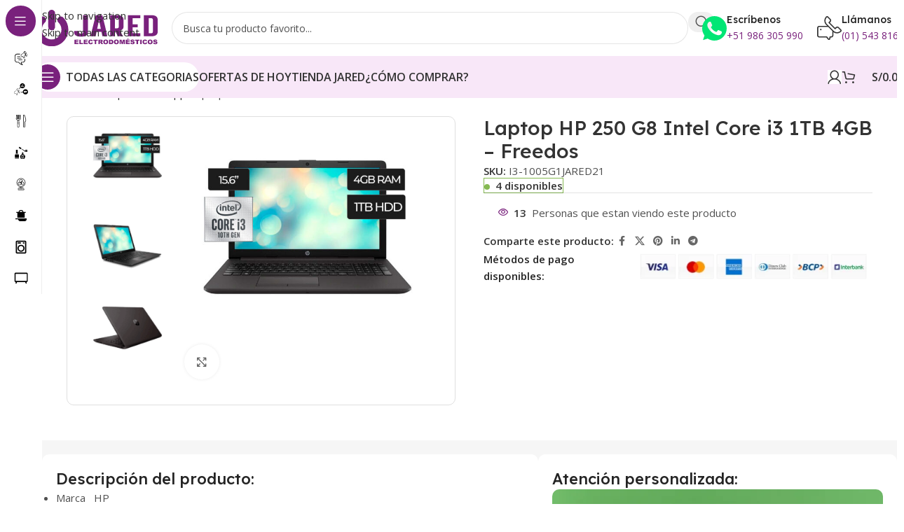

--- FILE ---
content_type: text/html; charset=UTF-8
request_url: https://electrodomesticosjared.pe/producto/laptop-hp-250-g8-intel-core-i3-1tb-4gb-freedos/
body_size: 28243
content:
<!DOCTYPE html>
<html lang="es">
<head>
	<meta charset="UTF-8">
	<link rel="profile" href="https://gmpg.org/xfn/11">
	<link rel="pingback" href="https://electrodomesticosjared.pe/xmlrpc.php">

	<title>Laptop HP 250 G8 Intel Core i3 1TB 4GB &#8211; Freedos &#8211; Electrodomésticos Jared</title>
<meta name='robots' content='max-image-preview:large' />
<link rel='dns-prefetch' href='//fonts.googleapis.com' />
<link rel="alternate" type="application/rss+xml" title="Electrodomésticos Jared &raquo; Feed" href="https://electrodomesticosjared.pe/feed/" />
<link rel="alternate" type="application/rss+xml" title="Electrodomésticos Jared &raquo; Feed de los comentarios" href="https://electrodomesticosjared.pe/comments/feed/" />
<link rel="alternate" type="application/rss+xml" title="Electrodomésticos Jared &raquo; Comentario Laptop HP 250 G8 Intel Core i3 1TB 4GB &#8211; Freedos del feed" href="https://electrodomesticosjared.pe/producto/laptop-hp-250-g8-intel-core-i3-1tb-4gb-freedos/feed/" />
<link rel="alternate" title="oEmbed (JSON)" type="application/json+oembed" href="https://electrodomesticosjared.pe/wp-json/oembed/1.0/embed?url=https%3A%2F%2Felectrodomesticosjared.pe%2Fproducto%2Flaptop-hp-250-g8-intel-core-i3-1tb-4gb-freedos%2F" />
<link rel="alternate" title="oEmbed (XML)" type="text/xml+oembed" href="https://electrodomesticosjared.pe/wp-json/oembed/1.0/embed?url=https%3A%2F%2Felectrodomesticosjared.pe%2Fproducto%2Flaptop-hp-250-g8-intel-core-i3-1tb-4gb-freedos%2F&#038;format=xml" />
<style id='wp-img-auto-sizes-contain-inline-css' type='text/css'>
img:is([sizes=auto i],[sizes^="auto," i]){contain-intrinsic-size:3000px 1500px}
/*# sourceURL=wp-img-auto-sizes-contain-inline-css */
</style>

<link rel='stylesheet' id='fluentform-elementor-widget-css' href='https://electrodomesticosjared.pe/wp-content/plugins/fluentform/assets/css/fluent-forms-elementor-widget.css?ver=6.1.12' type='text/css' media='all' />
<link rel='stylesheet' id='wp-block-library-css' href='https://electrodomesticosjared.pe/wp-includes/css/dist/block-library/style.min.css?ver=6.9' type='text/css' media='all' />
<style id='safe-svg-svg-icon-style-inline-css' type='text/css'>
.safe-svg-cover{text-align:center}.safe-svg-cover .safe-svg-inside{display:inline-block;max-width:100%}.safe-svg-cover svg{fill:currentColor;height:100%;max-height:100%;max-width:100%;width:100%}

/*# sourceURL=https://electrodomesticosjared.pe/wp-content/plugins/safe-svg/dist/safe-svg-block-frontend.css */
</style>
<style id='global-styles-inline-css' type='text/css'>
:root{--wp--preset--aspect-ratio--square: 1;--wp--preset--aspect-ratio--4-3: 4/3;--wp--preset--aspect-ratio--3-4: 3/4;--wp--preset--aspect-ratio--3-2: 3/2;--wp--preset--aspect-ratio--2-3: 2/3;--wp--preset--aspect-ratio--16-9: 16/9;--wp--preset--aspect-ratio--9-16: 9/16;--wp--preset--color--black: #000000;--wp--preset--color--cyan-bluish-gray: #abb8c3;--wp--preset--color--white: #ffffff;--wp--preset--color--pale-pink: #f78da7;--wp--preset--color--vivid-red: #cf2e2e;--wp--preset--color--luminous-vivid-orange: #ff6900;--wp--preset--color--luminous-vivid-amber: #fcb900;--wp--preset--color--light-green-cyan: #7bdcb5;--wp--preset--color--vivid-green-cyan: #00d084;--wp--preset--color--pale-cyan-blue: #8ed1fc;--wp--preset--color--vivid-cyan-blue: #0693e3;--wp--preset--color--vivid-purple: #9b51e0;--wp--preset--gradient--vivid-cyan-blue-to-vivid-purple: linear-gradient(135deg,rgb(6,147,227) 0%,rgb(155,81,224) 100%);--wp--preset--gradient--light-green-cyan-to-vivid-green-cyan: linear-gradient(135deg,rgb(122,220,180) 0%,rgb(0,208,130) 100%);--wp--preset--gradient--luminous-vivid-amber-to-luminous-vivid-orange: linear-gradient(135deg,rgb(252,185,0) 0%,rgb(255,105,0) 100%);--wp--preset--gradient--luminous-vivid-orange-to-vivid-red: linear-gradient(135deg,rgb(255,105,0) 0%,rgb(207,46,46) 100%);--wp--preset--gradient--very-light-gray-to-cyan-bluish-gray: linear-gradient(135deg,rgb(238,238,238) 0%,rgb(169,184,195) 100%);--wp--preset--gradient--cool-to-warm-spectrum: linear-gradient(135deg,rgb(74,234,220) 0%,rgb(151,120,209) 20%,rgb(207,42,186) 40%,rgb(238,44,130) 60%,rgb(251,105,98) 80%,rgb(254,248,76) 100%);--wp--preset--gradient--blush-light-purple: linear-gradient(135deg,rgb(255,206,236) 0%,rgb(152,150,240) 100%);--wp--preset--gradient--blush-bordeaux: linear-gradient(135deg,rgb(254,205,165) 0%,rgb(254,45,45) 50%,rgb(107,0,62) 100%);--wp--preset--gradient--luminous-dusk: linear-gradient(135deg,rgb(255,203,112) 0%,rgb(199,81,192) 50%,rgb(65,88,208) 100%);--wp--preset--gradient--pale-ocean: linear-gradient(135deg,rgb(255,245,203) 0%,rgb(182,227,212) 50%,rgb(51,167,181) 100%);--wp--preset--gradient--electric-grass: linear-gradient(135deg,rgb(202,248,128) 0%,rgb(113,206,126) 100%);--wp--preset--gradient--midnight: linear-gradient(135deg,rgb(2,3,129) 0%,rgb(40,116,252) 100%);--wp--preset--font-size--small: 13px;--wp--preset--font-size--medium: 20px;--wp--preset--font-size--large: 36px;--wp--preset--font-size--x-large: 42px;--wp--preset--spacing--20: 0.44rem;--wp--preset--spacing--30: 0.67rem;--wp--preset--spacing--40: 1rem;--wp--preset--spacing--50: 1.5rem;--wp--preset--spacing--60: 2.25rem;--wp--preset--spacing--70: 3.38rem;--wp--preset--spacing--80: 5.06rem;--wp--preset--shadow--natural: 6px 6px 9px rgba(0, 0, 0, 0.2);--wp--preset--shadow--deep: 12px 12px 50px rgba(0, 0, 0, 0.4);--wp--preset--shadow--sharp: 6px 6px 0px rgba(0, 0, 0, 0.2);--wp--preset--shadow--outlined: 6px 6px 0px -3px rgb(255, 255, 255), 6px 6px rgb(0, 0, 0);--wp--preset--shadow--crisp: 6px 6px 0px rgb(0, 0, 0);}:where(body) { margin: 0; }.wp-site-blocks > .alignleft { float: left; margin-right: 2em; }.wp-site-blocks > .alignright { float: right; margin-left: 2em; }.wp-site-blocks > .aligncenter { justify-content: center; margin-left: auto; margin-right: auto; }:where(.is-layout-flex){gap: 0.5em;}:where(.is-layout-grid){gap: 0.5em;}.is-layout-flow > .alignleft{float: left;margin-inline-start: 0;margin-inline-end: 2em;}.is-layout-flow > .alignright{float: right;margin-inline-start: 2em;margin-inline-end: 0;}.is-layout-flow > .aligncenter{margin-left: auto !important;margin-right: auto !important;}.is-layout-constrained > .alignleft{float: left;margin-inline-start: 0;margin-inline-end: 2em;}.is-layout-constrained > .alignright{float: right;margin-inline-start: 2em;margin-inline-end: 0;}.is-layout-constrained > .aligncenter{margin-left: auto !important;margin-right: auto !important;}.is-layout-constrained > :where(:not(.alignleft):not(.alignright):not(.alignfull)){margin-left: auto !important;margin-right: auto !important;}body .is-layout-flex{display: flex;}.is-layout-flex{flex-wrap: wrap;align-items: center;}.is-layout-flex > :is(*, div){margin: 0;}body .is-layout-grid{display: grid;}.is-layout-grid > :is(*, div){margin: 0;}body{padding-top: 0px;padding-right: 0px;padding-bottom: 0px;padding-left: 0px;}a:where(:not(.wp-element-button)){text-decoration: none;}:root :where(.wp-element-button, .wp-block-button__link){background-color: #32373c;border-width: 0;color: #fff;font-family: inherit;font-size: inherit;font-style: inherit;font-weight: inherit;letter-spacing: inherit;line-height: inherit;padding-top: calc(0.667em + 2px);padding-right: calc(1.333em + 2px);padding-bottom: calc(0.667em + 2px);padding-left: calc(1.333em + 2px);text-decoration: none;text-transform: inherit;}.has-black-color{color: var(--wp--preset--color--black) !important;}.has-cyan-bluish-gray-color{color: var(--wp--preset--color--cyan-bluish-gray) !important;}.has-white-color{color: var(--wp--preset--color--white) !important;}.has-pale-pink-color{color: var(--wp--preset--color--pale-pink) !important;}.has-vivid-red-color{color: var(--wp--preset--color--vivid-red) !important;}.has-luminous-vivid-orange-color{color: var(--wp--preset--color--luminous-vivid-orange) !important;}.has-luminous-vivid-amber-color{color: var(--wp--preset--color--luminous-vivid-amber) !important;}.has-light-green-cyan-color{color: var(--wp--preset--color--light-green-cyan) !important;}.has-vivid-green-cyan-color{color: var(--wp--preset--color--vivid-green-cyan) !important;}.has-pale-cyan-blue-color{color: var(--wp--preset--color--pale-cyan-blue) !important;}.has-vivid-cyan-blue-color{color: var(--wp--preset--color--vivid-cyan-blue) !important;}.has-vivid-purple-color{color: var(--wp--preset--color--vivid-purple) !important;}.has-black-background-color{background-color: var(--wp--preset--color--black) !important;}.has-cyan-bluish-gray-background-color{background-color: var(--wp--preset--color--cyan-bluish-gray) !important;}.has-white-background-color{background-color: var(--wp--preset--color--white) !important;}.has-pale-pink-background-color{background-color: var(--wp--preset--color--pale-pink) !important;}.has-vivid-red-background-color{background-color: var(--wp--preset--color--vivid-red) !important;}.has-luminous-vivid-orange-background-color{background-color: var(--wp--preset--color--luminous-vivid-orange) !important;}.has-luminous-vivid-amber-background-color{background-color: var(--wp--preset--color--luminous-vivid-amber) !important;}.has-light-green-cyan-background-color{background-color: var(--wp--preset--color--light-green-cyan) !important;}.has-vivid-green-cyan-background-color{background-color: var(--wp--preset--color--vivid-green-cyan) !important;}.has-pale-cyan-blue-background-color{background-color: var(--wp--preset--color--pale-cyan-blue) !important;}.has-vivid-cyan-blue-background-color{background-color: var(--wp--preset--color--vivid-cyan-blue) !important;}.has-vivid-purple-background-color{background-color: var(--wp--preset--color--vivid-purple) !important;}.has-black-border-color{border-color: var(--wp--preset--color--black) !important;}.has-cyan-bluish-gray-border-color{border-color: var(--wp--preset--color--cyan-bluish-gray) !important;}.has-white-border-color{border-color: var(--wp--preset--color--white) !important;}.has-pale-pink-border-color{border-color: var(--wp--preset--color--pale-pink) !important;}.has-vivid-red-border-color{border-color: var(--wp--preset--color--vivid-red) !important;}.has-luminous-vivid-orange-border-color{border-color: var(--wp--preset--color--luminous-vivid-orange) !important;}.has-luminous-vivid-amber-border-color{border-color: var(--wp--preset--color--luminous-vivid-amber) !important;}.has-light-green-cyan-border-color{border-color: var(--wp--preset--color--light-green-cyan) !important;}.has-vivid-green-cyan-border-color{border-color: var(--wp--preset--color--vivid-green-cyan) !important;}.has-pale-cyan-blue-border-color{border-color: var(--wp--preset--color--pale-cyan-blue) !important;}.has-vivid-cyan-blue-border-color{border-color: var(--wp--preset--color--vivid-cyan-blue) !important;}.has-vivid-purple-border-color{border-color: var(--wp--preset--color--vivid-purple) !important;}.has-vivid-cyan-blue-to-vivid-purple-gradient-background{background: var(--wp--preset--gradient--vivid-cyan-blue-to-vivid-purple) !important;}.has-light-green-cyan-to-vivid-green-cyan-gradient-background{background: var(--wp--preset--gradient--light-green-cyan-to-vivid-green-cyan) !important;}.has-luminous-vivid-amber-to-luminous-vivid-orange-gradient-background{background: var(--wp--preset--gradient--luminous-vivid-amber-to-luminous-vivid-orange) !important;}.has-luminous-vivid-orange-to-vivid-red-gradient-background{background: var(--wp--preset--gradient--luminous-vivid-orange-to-vivid-red) !important;}.has-very-light-gray-to-cyan-bluish-gray-gradient-background{background: var(--wp--preset--gradient--very-light-gray-to-cyan-bluish-gray) !important;}.has-cool-to-warm-spectrum-gradient-background{background: var(--wp--preset--gradient--cool-to-warm-spectrum) !important;}.has-blush-light-purple-gradient-background{background: var(--wp--preset--gradient--blush-light-purple) !important;}.has-blush-bordeaux-gradient-background{background: var(--wp--preset--gradient--blush-bordeaux) !important;}.has-luminous-dusk-gradient-background{background: var(--wp--preset--gradient--luminous-dusk) !important;}.has-pale-ocean-gradient-background{background: var(--wp--preset--gradient--pale-ocean) !important;}.has-electric-grass-gradient-background{background: var(--wp--preset--gradient--electric-grass) !important;}.has-midnight-gradient-background{background: var(--wp--preset--gradient--midnight) !important;}.has-small-font-size{font-size: var(--wp--preset--font-size--small) !important;}.has-medium-font-size{font-size: var(--wp--preset--font-size--medium) !important;}.has-large-font-size{font-size: var(--wp--preset--font-size--large) !important;}.has-x-large-font-size{font-size: var(--wp--preset--font-size--x-large) !important;}
:where(.wp-block-post-template.is-layout-flex){gap: 1.25em;}:where(.wp-block-post-template.is-layout-grid){gap: 1.25em;}
:where(.wp-block-term-template.is-layout-flex){gap: 1.25em;}:where(.wp-block-term-template.is-layout-grid){gap: 1.25em;}
:where(.wp-block-columns.is-layout-flex){gap: 2em;}:where(.wp-block-columns.is-layout-grid){gap: 2em;}
:root :where(.wp-block-pullquote){font-size: 1.5em;line-height: 1.6;}
/*# sourceURL=global-styles-inline-css */
</style>
<style id='woocommerce-inline-inline-css' type='text/css'>
.woocommerce form .form-row .required { visibility: visible; }
/*# sourceURL=woocommerce-inline-inline-css */
</style>
<link rel='stylesheet' id='elementor-frontend-css' href='https://electrodomesticosjared.pe/wp-content/uploads/elementor/css/custom-frontend.min.css?ver=1768263265' type='text/css' media='all' />
<link rel='stylesheet' id='elementor-post-6-css' href='https://electrodomesticosjared.pe/wp-content/uploads/elementor/css/post-6.css?ver=1768263266' type='text/css' media='all' />
<link rel='stylesheet' id='wd-style-base-css' href='https://electrodomesticosjared.pe/wp-content/themes/woodmart/css/parts/base.min.css?ver=8.3.8' type='text/css' media='all' />
<link rel='stylesheet' id='wd-helpers-wpb-elem-css' href='https://electrodomesticosjared.pe/wp-content/themes/woodmart/css/parts/helpers-wpb-elem.min.css?ver=8.3.8' type='text/css' media='all' />
<link rel='stylesheet' id='wd-elementor-base-css' href='https://electrodomesticosjared.pe/wp-content/themes/woodmart/css/parts/int-elem-base.min.css?ver=8.3.8' type='text/css' media='all' />
<link rel='stylesheet' id='wd-woocommerce-base-css' href='https://electrodomesticosjared.pe/wp-content/themes/woodmart/css/parts/woocommerce-base.min.css?ver=8.3.8' type='text/css' media='all' />
<link rel='stylesheet' id='wd-mod-star-rating-css' href='https://electrodomesticosjared.pe/wp-content/themes/woodmart/css/parts/mod-star-rating.min.css?ver=8.3.8' type='text/css' media='all' />
<link rel='stylesheet' id='wd-woocommerce-block-notices-css' href='https://electrodomesticosjared.pe/wp-content/themes/woodmart/css/parts/woo-mod-block-notices.min.css?ver=8.3.8' type='text/css' media='all' />
<link rel='stylesheet' id='wd-woo-mod-quantity-css' href='https://electrodomesticosjared.pe/wp-content/themes/woodmart/css/parts/woo-mod-quantity.min.css?ver=8.3.8' type='text/css' media='all' />
<link rel='stylesheet' id='wd-woo-single-prod-el-base-css' href='https://electrodomesticosjared.pe/wp-content/themes/woodmart/css/parts/woo-single-prod-el-base.min.css?ver=8.3.8' type='text/css' media='all' />
<link rel='stylesheet' id='wd-woo-mod-stock-status-css' href='https://electrodomesticosjared.pe/wp-content/themes/woodmart/css/parts/woo-mod-stock-status.min.css?ver=8.3.8' type='text/css' media='all' />
<link rel='stylesheet' id='wd-woo-mod-shop-attributes-css' href='https://electrodomesticosjared.pe/wp-content/themes/woodmart/css/parts/woo-mod-shop-attributes.min.css?ver=8.3.8' type='text/css' media='all' />
<link rel='stylesheet' id='wd-wp-blocks-css' href='https://electrodomesticosjared.pe/wp-content/themes/woodmart/css/parts/wp-blocks.min.css?ver=8.3.8' type='text/css' media='all' />
<link rel='stylesheet' id='child-style-css' href='https://electrodomesticosjared.pe/wp-content/themes/woodmart-child/style.css?ver=8.3.8' type='text/css' media='all' />
<link rel='stylesheet' id='wd-mod-nav-vertical-css' href='https://electrodomesticosjared.pe/wp-content/themes/woodmart/css/parts/mod-nav-vertical.min.css?ver=8.3.8' type='text/css' media='all' />
<link rel='stylesheet' id='wd-sticky-nav-css' href='https://electrodomesticosjared.pe/wp-content/themes/woodmart/css/parts/opt-sticky-nav.min.css?ver=8.3.8' type='text/css' media='all' />
<link rel='stylesheet' id='wd-header-base-css' href='https://electrodomesticosjared.pe/wp-content/themes/woodmart/css/parts/header-base.min.css?ver=8.3.8' type='text/css' media='all' />
<link rel='stylesheet' id='wd-mod-tools-css' href='https://electrodomesticosjared.pe/wp-content/themes/woodmart/css/parts/mod-tools.min.css?ver=8.3.8' type='text/css' media='all' />
<link rel='stylesheet' id='wd-header-search-css' href='https://electrodomesticosjared.pe/wp-content/themes/woodmart/css/parts/header-el-search.min.css?ver=8.3.8' type='text/css' media='all' />
<link rel='stylesheet' id='wd-header-search-form-css' href='https://electrodomesticosjared.pe/wp-content/themes/woodmart/css/parts/header-el-search-form.min.css?ver=8.3.8' type='text/css' media='all' />
<link rel='stylesheet' id='wd-wd-search-form-css' href='https://electrodomesticosjared.pe/wp-content/themes/woodmart/css/parts/wd-search-form.min.css?ver=8.3.8' type='text/css' media='all' />
<link rel='stylesheet' id='wd-wd-search-results-css' href='https://electrodomesticosjared.pe/wp-content/themes/woodmart/css/parts/wd-search-results.min.css?ver=8.3.8' type='text/css' media='all' />
<link rel='stylesheet' id='wd-wd-search-dropdown-css' href='https://electrodomesticosjared.pe/wp-content/themes/woodmart/css/parts/wd-search-dropdown.min.css?ver=8.3.8' type='text/css' media='all' />
<link rel='stylesheet' id='wd-header-elements-base-css' href='https://electrodomesticosjared.pe/wp-content/themes/woodmart/css/parts/header-el-base.min.css?ver=8.3.8' type='text/css' media='all' />
<link rel='stylesheet' id='wd-info-box-css' href='https://electrodomesticosjared.pe/wp-content/themes/woodmart/css/parts/el-info-box.min.css?ver=8.3.8' type='text/css' media='all' />
<link rel='stylesheet' id='wd-header-mobile-nav-dropdown-css' href='https://electrodomesticosjared.pe/wp-content/themes/woodmart/css/parts/header-el-mobile-nav-dropdown.min.css?ver=8.3.8' type='text/css' media='all' />
<link rel='stylesheet' id='wd-header-cart-side-css' href='https://electrodomesticosjared.pe/wp-content/themes/woodmart/css/parts/header-el-cart-side.min.css?ver=8.3.8' type='text/css' media='all' />
<link rel='stylesheet' id='wd-header-cart-css' href='https://electrodomesticosjared.pe/wp-content/themes/woodmart/css/parts/header-el-cart.min.css?ver=8.3.8' type='text/css' media='all' />
<link rel='stylesheet' id='wd-widget-shopping-cart-css' href='https://electrodomesticosjared.pe/wp-content/themes/woodmart/css/parts/woo-widget-shopping-cart.min.css?ver=8.3.8' type='text/css' media='all' />
<link rel='stylesheet' id='wd-widget-product-list-css' href='https://electrodomesticosjared.pe/wp-content/themes/woodmart/css/parts/woo-widget-product-list.min.css?ver=8.3.8' type='text/css' media='all' />
<link rel='stylesheet' id='wd-mod-tools-design-8-css' href='https://electrodomesticosjared.pe/wp-content/themes/woodmart/css/parts/mod-tools-design-8.min.css?ver=8.3.8' type='text/css' media='all' />
<link rel='stylesheet' id='wd-bg-navigation-css' href='https://electrodomesticosjared.pe/wp-content/themes/woodmart/css/parts/bg-navigation.min.css?ver=8.3.8' type='text/css' media='all' />
<link rel='stylesheet' id='wd-woo-mod-login-form-css' href='https://electrodomesticosjared.pe/wp-content/themes/woodmart/css/parts/woo-mod-login-form.min.css?ver=8.3.8' type='text/css' media='all' />
<link rel='stylesheet' id='wd-header-my-account-css' href='https://electrodomesticosjared.pe/wp-content/themes/woodmart/css/parts/header-el-my-account.min.css?ver=8.3.8' type='text/css' media='all' />
<link rel='stylesheet' id='wd-woo-single-prod-builder-css' href='https://electrodomesticosjared.pe/wp-content/themes/woodmart/css/parts/woo-single-prod-builder.min.css?ver=8.3.8' type='text/css' media='all' />
<link rel='stylesheet' id='wd-woo-el-breadcrumbs-builder-css' href='https://electrodomesticosjared.pe/wp-content/themes/woodmart/css/parts/woo-el-breadcrumbs-builder.min.css?ver=8.3.8' type='text/css' media='all' />
<link rel='stylesheet' id='wd-woo-single-prod-el-navigation-css' href='https://electrodomesticosjared.pe/wp-content/themes/woodmart/css/parts/woo-single-prod-el-navigation.min.css?ver=8.3.8' type='text/css' media='all' />
<link rel='stylesheet' id='wd-woo-single-prod-el-gallery-css' href='https://electrodomesticosjared.pe/wp-content/themes/woodmart/css/parts/woo-single-prod-el-gallery.min.css?ver=8.3.8' type='text/css' media='all' />
<link rel='stylesheet' id='wd-woo-single-prod-el-gallery-opt-thumb-left-desktop-css' href='https://electrodomesticosjared.pe/wp-content/themes/woodmart/css/parts/woo-single-prod-el-gallery-opt-thumb-left-desktop.min.css?ver=8.3.8' type='text/css' media='all' />
<link rel='stylesheet' id='wd-swiper-css' href='https://electrodomesticosjared.pe/wp-content/themes/woodmart/css/parts/lib-swiper.min.css?ver=8.3.8' type='text/css' media='all' />
<link rel='stylesheet' id='wd-swiper-arrows-css' href='https://electrodomesticosjared.pe/wp-content/themes/woodmart/css/parts/lib-swiper-arrows.min.css?ver=8.3.8' type='text/css' media='all' />
<link rel='stylesheet' id='wd-photoswipe-css' href='https://electrodomesticosjared.pe/wp-content/themes/woodmart/css/parts/lib-photoswipe.min.css?ver=8.3.8' type='text/css' media='all' />
<link rel='stylesheet' id='wd-section-title-css' href='https://electrodomesticosjared.pe/wp-content/themes/woodmart/css/parts/el-section-title.min.css?ver=8.3.8' type='text/css' media='all' />
<link rel='stylesheet' id='wd-text-block-css' href='https://electrodomesticosjared.pe/wp-content/themes/woodmart/css/parts/el-text-block.min.css?ver=8.3.8' type='text/css' media='all' />
<link rel='stylesheet' id='wd-woo-mod-product-info-css' href='https://electrodomesticosjared.pe/wp-content/themes/woodmart/css/parts/woo-mod-product-info.min.css?ver=8.3.8' type='text/css' media='all' />
<link rel='stylesheet' id='wd-woo-opt-visits-count-css' href='https://electrodomesticosjared.pe/wp-content/themes/woodmart/css/parts/woo-opt-visits-count.min.css?ver=8.3.8' type='text/css' media='all' />
<link rel='stylesheet' id='wd-social-icons-css' href='https://electrodomesticosjared.pe/wp-content/themes/woodmart/css/parts/el-social-icons.min.css?ver=8.3.8' type='text/css' media='all' />
<link rel='stylesheet' id='wd-product-loop-css' href='https://electrodomesticosjared.pe/wp-content/themes/woodmart/css/parts/woo-product-loop.min.css?ver=8.3.8' type='text/css' media='all' />
<link rel='stylesheet' id='wd-product-loop-fw-button-css' href='https://electrodomesticosjared.pe/wp-content/themes/woodmart/css/parts/woo-prod-loop-fw-button.min.css?ver=8.3.8' type='text/css' media='all' />
<link rel='stylesheet' id='wd-woo-mod-add-btn-replace-css' href='https://electrodomesticosjared.pe/wp-content/themes/woodmart/css/parts/woo-mod-add-btn-replace.min.css?ver=8.3.8' type='text/css' media='all' />
<link rel='stylesheet' id='wd-woo-mod-swatches-base-css' href='https://electrodomesticosjared.pe/wp-content/themes/woodmart/css/parts/woo-mod-swatches-base.min.css?ver=8.3.8' type='text/css' media='all' />
<link rel='stylesheet' id='wd-mod-more-description-css' href='https://electrodomesticosjared.pe/wp-content/themes/woodmart/css/parts/mod-more-description.min.css?ver=8.3.8' type='text/css' media='all' />
<link rel='stylesheet' id='wd-woo-opt-products-bg-css' href='https://electrodomesticosjared.pe/wp-content/themes/woodmart/css/parts/woo-opt-products-bg.min.css?ver=8.3.8' type='text/css' media='all' />
<link rel='stylesheet' id='wd-woo-opt-stretch-cont-css' href='https://electrodomesticosjared.pe/wp-content/themes/woodmart/css/parts/woo-opt-stretch-cont.min.css?ver=8.3.8' type='text/css' media='all' />
<link rel='stylesheet' id='wd-woo-opt-title-limit-css' href='https://electrodomesticosjared.pe/wp-content/themes/woodmart/css/parts/woo-opt-title-limit.min.css?ver=8.3.8' type='text/css' media='all' />
<link rel='stylesheet' id='wd-woo-prod-loop-small-css' href='https://electrodomesticosjared.pe/wp-content/themes/woodmart/css/parts/woo-prod-loop-small.min.css?ver=8.3.8' type='text/css' media='all' />
<link rel='stylesheet' id='wd-widget-collapse-css' href='https://electrodomesticosjared.pe/wp-content/themes/woodmart/css/parts/opt-widget-collapse.min.css?ver=8.3.8' type='text/css' media='all' />
<link rel='stylesheet' id='wd-footer-base-css' href='https://electrodomesticosjared.pe/wp-content/themes/woodmart/css/parts/footer-base.min.css?ver=8.3.8' type='text/css' media='all' />
<link rel='stylesheet' id='wd-mod-nav-menu-label-css' href='https://electrodomesticosjared.pe/wp-content/themes/woodmart/css/parts/mod-nav-menu-label.min.css?ver=8.3.8' type='text/css' media='all' />
<link rel='stylesheet' id='wd-social-icons-styles-css' href='https://electrodomesticosjared.pe/wp-content/themes/woodmart/css/parts/el-social-styles.min.css?ver=8.3.8' type='text/css' media='all' />
<link rel='stylesheet' id='wd-scroll-top-css' href='https://electrodomesticosjared.pe/wp-content/themes/woodmart/css/parts/opt-scrolltotop.min.css?ver=8.3.8' type='text/css' media='all' />
<link rel='stylesheet' id='wd-header-my-account-sidebar-css' href='https://electrodomesticosjared.pe/wp-content/themes/woodmart/css/parts/header-el-my-account-sidebar.min.css?ver=8.3.8' type='text/css' media='all' />
<link rel='stylesheet' id='xts-google-fonts-css' href='https://fonts.googleapis.com/css?family=Open+Sans%3A400%2C600%7CLexend+Deca%3A400%2C600%2C500%2C700&#038;ver=8.3.8' type='text/css' media='all' />
<script type="text/javascript" src="https://electrodomesticosjared.pe/wp-includes/js/jquery/jquery.min.js?ver=3.7.1" id="jquery-core-js"></script>
<script type="text/javascript" src="https://electrodomesticosjared.pe/wp-includes/js/jquery/jquery-migrate.min.js?ver=3.4.1" id="jquery-migrate-js"></script>
<script type="text/javascript" src="https://electrodomesticosjared.pe/wp-content/plugins/woocommerce/assets/js/jquery-blockui/jquery.blockUI.min.js?ver=2.7.0-wc.10.4.3" id="wc-jquery-blockui-js" defer="defer" data-wp-strategy="defer"></script>
<script type="text/javascript" id="wc-add-to-cart-js-extra">
/* <![CDATA[ */
var wc_add_to_cart_params = {"ajax_url":"/wp-admin/admin-ajax.php","wc_ajax_url":"/?wc-ajax=%%endpoint%%","i18n_view_cart":"Ver carrito","cart_url":"https://electrodomesticosjared.pe/carrito/","is_cart":"","cart_redirect_after_add":"no"};
//# sourceURL=wc-add-to-cart-js-extra
/* ]]> */
</script>
<script type="text/javascript" src="https://electrodomesticosjared.pe/wp-content/plugins/woocommerce/assets/js/frontend/add-to-cart.min.js?ver=10.4.3" id="wc-add-to-cart-js" defer="defer" data-wp-strategy="defer"></script>
<script type="text/javascript" src="https://electrodomesticosjared.pe/wp-content/plugins/woocommerce/assets/js/zoom/jquery.zoom.min.js?ver=1.7.21-wc.10.4.3" id="wc-zoom-js" defer="defer" data-wp-strategy="defer"></script>
<script type="text/javascript" id="wc-single-product-js-extra">
/* <![CDATA[ */
var wc_single_product_params = {"i18n_required_rating_text":"Por favor elige una puntuaci\u00f3n","i18n_rating_options":["1 de 5 estrellas","2 de 5 estrellas","3 de 5 estrellas","4 de 5 estrellas","5 de 5 estrellas"],"i18n_product_gallery_trigger_text":"Ver galer\u00eda de im\u00e1genes a pantalla completa","review_rating_required":"yes","flexslider":{"rtl":false,"animation":"slide","smoothHeight":true,"directionNav":false,"controlNav":"thumbnails","slideshow":false,"animationSpeed":500,"animationLoop":false,"allowOneSlide":false},"zoom_enabled":"","zoom_options":[],"photoswipe_enabled":"","photoswipe_options":{"shareEl":false,"closeOnScroll":false,"history":false,"hideAnimationDuration":0,"showAnimationDuration":0},"flexslider_enabled":""};
//# sourceURL=wc-single-product-js-extra
/* ]]> */
</script>
<script type="text/javascript" src="https://electrodomesticosjared.pe/wp-content/plugins/woocommerce/assets/js/frontend/single-product.min.js?ver=10.4.3" id="wc-single-product-js" defer="defer" data-wp-strategy="defer"></script>
<script type="text/javascript" src="https://electrodomesticosjared.pe/wp-content/plugins/woocommerce/assets/js/js-cookie/js.cookie.min.js?ver=2.1.4-wc.10.4.3" id="wc-js-cookie-js" defer="defer" data-wp-strategy="defer"></script>
<script type="text/javascript" id="woocommerce-js-extra">
/* <![CDATA[ */
var woocommerce_params = {"ajax_url":"/wp-admin/admin-ajax.php","wc_ajax_url":"/?wc-ajax=%%endpoint%%","i18n_password_show":"Mostrar contrase\u00f1a","i18n_password_hide":"Ocultar contrase\u00f1a"};
//# sourceURL=woocommerce-js-extra
/* ]]> */
</script>
<script type="text/javascript" src="https://electrodomesticosjared.pe/wp-content/plugins/woocommerce/assets/js/frontend/woocommerce.min.js?ver=10.4.3" id="woocommerce-js" defer="defer" data-wp-strategy="defer"></script>
<script type="text/javascript" src="https://electrodomesticosjared.pe/wp-content/themes/woodmart/js/scripts/global/scrollBar.min.js?ver=8.3.8" id="wd-scrollbar-js"></script>
<link rel="https://api.w.org/" href="https://electrodomesticosjared.pe/wp-json/" /><link rel="alternate" title="JSON" type="application/json" href="https://electrodomesticosjared.pe/wp-json/wp/v2/product/15371" /><link rel="EditURI" type="application/rsd+xml" title="RSD" href="https://electrodomesticosjared.pe/xmlrpc.php?rsd" />
<meta name="generator" content="WordPress 6.9" />
<meta name="generator" content="WooCommerce 10.4.3" />
<link rel="canonical" href="https://electrodomesticosjared.pe/producto/laptop-hp-250-g8-intel-core-i3-1tb-4gb-freedos/" />
<link rel='shortlink' href='https://electrodomesticosjared.pe/?p=15371' />
					<meta name="viewport" content="width=device-width, initial-scale=1.0, maximum-scale=1.0, user-scalable=no">
										<noscript><style>.woocommerce-product-gallery{ opacity: 1 !important; }</style></noscript>
	<meta name="generator" content="Elementor 3.34.1; features: e_font_icon_svg, additional_custom_breakpoints; settings: css_print_method-external, google_font-enabled, font_display-swap">
<style type="text/css">.recentcomments a{display:inline !important;padding:0 !important;margin:0 !important;}</style>			<style>
				.e-con.e-parent:nth-of-type(n+4):not(.e-lazyloaded):not(.e-no-lazyload),
				.e-con.e-parent:nth-of-type(n+4):not(.e-lazyloaded):not(.e-no-lazyload) * {
					background-image: none !important;
				}
				@media screen and (max-height: 1024px) {
					.e-con.e-parent:nth-of-type(n+3):not(.e-lazyloaded):not(.e-no-lazyload),
					.e-con.e-parent:nth-of-type(n+3):not(.e-lazyloaded):not(.e-no-lazyload) * {
						background-image: none !important;
					}
				}
				@media screen and (max-height: 640px) {
					.e-con.e-parent:nth-of-type(n+2):not(.e-lazyloaded):not(.e-no-lazyload),
					.e-con.e-parent:nth-of-type(n+2):not(.e-lazyloaded):not(.e-no-lazyload) * {
						background-image: none !important;
					}
				}
			</style>
			<link rel="icon" href="https://electrodomesticosjared.pe/wp-content/uploads/2025/10/cropped-favicon_electrodomesticos_jared-32x32.webp" sizes="32x32" />
<link rel="icon" href="https://electrodomesticosjared.pe/wp-content/uploads/2025/10/cropped-favicon_electrodomesticos_jared-192x192.webp" sizes="192x192" />
<link rel="apple-touch-icon" href="https://electrodomesticosjared.pe/wp-content/uploads/2025/10/cropped-favicon_electrodomesticos_jared-180x180.webp" />
<meta name="msapplication-TileImage" content="https://electrodomesticosjared.pe/wp-content/uploads/2025/10/cropped-favicon_electrodomesticos_jared-270x270.webp" />
<style>
		
		</style>			<style id="wd-style-header_331220-css" data-type="wd-style-header_331220">
				:root{
	--wd-top-bar-h: .00001px;
	--wd-top-bar-sm-h: .00001px;
	--wd-top-bar-sticky-h: .00001px;
	--wd-top-bar-brd-w: .00001px;

	--wd-header-general-h: 80px;
	--wd-header-general-sm-h: 60px;
	--wd-header-general-sticky-h: .00001px;
	--wd-header-general-brd-w: .00001px;

	--wd-header-bottom-h: 60px;
	--wd-header-bottom-sm-h: 60px;
	--wd-header-bottom-sticky-h: 60px;
	--wd-header-bottom-brd-w: .00001px;

	--wd-header-clone-h: .00001px;

	--wd-header-brd-w: calc(var(--wd-top-bar-brd-w) + var(--wd-header-general-brd-w) + var(--wd-header-bottom-brd-w));
	--wd-header-h: calc(var(--wd-top-bar-h) + var(--wd-header-general-h) + var(--wd-header-bottom-h) + var(--wd-header-brd-w));
	--wd-header-sticky-h: calc(var(--wd-top-bar-sticky-h) + var(--wd-header-general-sticky-h) + var(--wd-header-bottom-sticky-h) + var(--wd-header-clone-h) + var(--wd-header-brd-w));
	--wd-header-sm-h: calc(var(--wd-top-bar-sm-h) + var(--wd-header-general-sm-h) + var(--wd-header-bottom-sm-h) + var(--wd-header-brd-w));
}






.whb-header-bottom .wd-dropdown {
	margin-top: 9px;
}

.whb-header-bottom .wd-dropdown:after {
	height: 20px;
}

.whb-sticked .whb-header-bottom .wd-dropdown:not(.sub-sub-menu) {
	margin-top: 9px;
}

.whb-sticked .whb-header-bottom .wd-dropdown:not(.sub-sub-menu):after {
	height: 20px;
}


		
.whb-1yjd6g8pvqgh79uo6oce {
	--wd-form-brd-radius: 35px;
}
.whb-1yjd6g8pvqgh79uo6oce form.searchform {
	--wd-form-height: 46px;
}
.whb-pib2kc048q2n444im8gr.info-box-wrapper div.wd-info-box {
	--ib-icon-sp: 10px;
}
.whb-ao9406ic08x1lus1h7zu.info-box-wrapper div.wd-info-box {
	--ib-icon-sp: 10px;
}
.whb-row .whb-z4o6eqi1znmtf82f1h6b.wd-tools-element .wd-tools-inner, .whb-row .whb-z4o6eqi1znmtf82f1h6b.wd-tools-element > a > .wd-tools-icon {
	color: rgba(51, 51, 51, 1);
	background-color: rgba(255, 255, 255, 1);
}
.whb-row .whb-z4o6eqi1znmtf82f1h6b.wd-tools-element:hover .wd-tools-inner, .whb-row .whb-z4o6eqi1znmtf82f1h6b.wd-tools-element:hover > a > .wd-tools-icon {
	color: rgba(51, 51, 51, 0.7);
}
.whb-z4o6eqi1znmtf82f1h6b.wd-tools-element.wd-design-8 .wd-tools-icon {
	color: rgba(255, 255, 255, 1);
	background-color: rgba(121, 33, 124, 1);
}
.whb-z4o6eqi1znmtf82f1h6b.wd-tools-element.wd-design-8:hover .wd-tools-icon {
	color: rgba(255, 255, 255, 1);
}
.whb-row .whb-7qrb5r43fmh57lkx4dry.wd-tools-element .wd-tools-inner, .whb-row .whb-7qrb5r43fmh57lkx4dry.wd-tools-element > a > .wd-tools-icon {
	color: rgba(51, 51, 51, 1);
	background-color: rgba(255, 255, 255, 1);
}
.whb-row .whb-7qrb5r43fmh57lkx4dry.wd-tools-element:hover .wd-tools-inner, .whb-row .whb-7qrb5r43fmh57lkx4dry.wd-tools-element:hover > a > .wd-tools-icon {
	color: rgba(51, 51, 51, 0.7);
	background-color: rgba(255, 255, 255, 1);
}
.whb-kv1cizir1p1hjpwwydal {
	--wd-form-brd-radius: 35px;
}
.whb-kv1cizir1p1hjpwwydal form.searchform {
	--wd-form-height: 42px;
}
.whb-kv1cizir1p1hjpwwydal.wd-search-form.wd-header-search-form-mobile .searchform {
	--wd-form-bg: rgba(255, 255, 255, 1);
}
.whb-header-bottom {
	background-color: rgba(248, 231, 248, 1);
}
			</style>
						<style id="wd-style-theme_settings_default-css" data-type="wd-style-theme_settings_default">
				@font-face {
	font-weight: normal;
	font-style: normal;
	font-family: "woodmart-font";
	src: url("//electrodomesticosjared.pe/wp-content/themes/woodmart/fonts/woodmart-font-2-400.woff2?v=8.3.8") format("woff2");
}

@font-face {
	font-family: "star";
	font-weight: 400;
	font-style: normal;
	src: url("//electrodomesticosjared.pe/wp-content/plugins/woocommerce/assets/fonts/star.eot?#iefix") format("embedded-opentype"), url("//electrodomesticosjared.pe/wp-content/plugins/woocommerce/assets/fonts/star.woff") format("woff"), url("//electrodomesticosjared.pe/wp-content/plugins/woocommerce/assets/fonts/star.ttf") format("truetype"), url("//electrodomesticosjared.pe/wp-content/plugins/woocommerce/assets/fonts/star.svg#star") format("svg");
}

@font-face {
	font-family: "WooCommerce";
	font-weight: 400;
	font-style: normal;
	src: url("//electrodomesticosjared.pe/wp-content/plugins/woocommerce/assets/fonts/WooCommerce.eot?#iefix") format("embedded-opentype"), url("//electrodomesticosjared.pe/wp-content/plugins/woocommerce/assets/fonts/WooCommerce.woff") format("woff"), url("//electrodomesticosjared.pe/wp-content/plugins/woocommerce/assets/fonts/WooCommerce.ttf") format("truetype"), url("//electrodomesticosjared.pe/wp-content/plugins/woocommerce/assets/fonts/WooCommerce.svg#WooCommerce") format("svg");
}

:root {
	--wd-text-font: "Open Sans", Arial, Helvetica, sans-serif;
	--wd-text-font-weight: 400;
	--wd-text-color: rgb(79,79,79);
	--wd-text-font-size: 15px;
	--wd-title-font: "Lexend Deca", Arial, Helvetica, sans-serif;
	--wd-title-font-weight: 500;
	--wd-title-color: #242424;
	--wd-entities-title-font: "Lexend Deca", Arial, Helvetica, sans-serif;
	--wd-entities-title-font-weight: 500;
	--wd-entities-title-color: #333333;
	--wd-entities-title-color-hover: rgb(51 51 51 / 65%);
	--wd-alternative-font: "Lexend Deca", Arial, Helvetica, sans-serif;
	--wd-widget-title-font: "Lexend Deca", Arial, Helvetica, sans-serif;
	--wd-widget-title-font-weight: 500;
	--wd-widget-title-transform: capitalize;
	--wd-widget-title-color: #333;
	--wd-widget-title-font-size: 16px;
	--wd-header-el-font: "Open Sans", Arial, Helvetica, sans-serif;
	--wd-header-el-font-weight: 600;
	--wd-header-el-transform: capitalize;
	--wd-header-el-font-size: 16px;
	--wd-brd-radius: 10px;
	--wd-otl-style: dotted;
	--wd-otl-width: 2px;
	--wd-primary-color: rgb(121,33,124);
	--wd-alternative-color: rgb(243,217,244);
	--btn-default-bgcolor: rgb(248,231,248);
	--btn-default-bgcolor-hover: rgb(248,231,248);
	--btn-default-color: rgb(121,33,124);
	--btn-default-color-hover: rgb(121,33,124);
	--btn-accented-bgcolor: rgb(121,33,124);
	--btn-accented-bgcolor-hover: rgb(121,33,124);
	--btn-transform: capitalize;
	--wd-form-brd-width: 1px;
	--notices-success-bg: #459647;
	--notices-success-color: #fff;
	--notices-warning-bg: #E0B252;
	--notices-warning-color: #fff;
	--wd-link-color: #333333;
	--wd-link-color-hover: #242424;
}
.wd-age-verify-wrap {
	--wd-popup-width: 500px;
}
.wd-popup.wd-promo-popup {
	background-color: #111111;
	background-image: none;
	background-repeat: no-repeat;
	background-size: contain;
	background-position: left center;
}
.wd-promo-popup-wrap {
	--wd-popup-width: 800px;
}
:is(.woodmart-archive-shop .wd-builder-off,.wd-wishlist-content,.related-and-upsells,.cart-collaterals,.wd-shop-product,.wd-fbt) .wd-products-with-bg, :is(.woodmart-archive-shop .wd-builder-off,.wd-wishlist-content,.related-and-upsells,.cart-collaterals,.wd-shop-product,.wd-fbt) .wd-products-with-bg :is(.wd-product,.wd-cat) {
	--wd-prod-bg:rgb(255,255,255);
	--wd-bordered-bg:rgb(255,255,255);
}
:is(.woodmart-woocommerce-layered-nav, .wd-product-category-filter) .wd-scroll-content {
	max-height: 223px;
}
.wd-page-title .wd-page-title-bg img {
	object-fit: cover;
	object-position: center center;
}
.wd-footer {
	background-color: #ffffff;
	background-image: none;
}
html .wd-nav-mobile > li > a {
	text-transform: capitalize;
}
html .post.wd-post:not(.blog-design-small) .wd-entities-title {
	font-size: 18px;
}
.page .wd-page-content {
	background-color: rgb(246,246,246);
	background-image: none;
}
.woodmart-archive-shop:not(.single-product) .wd-page-content {
	background-color: rgb(246,246,246);
	background-image: none;
}
.single-product .wd-page-content {
	background-color: rgb(246,246,246);
	background-image: none;
}
.woodmart-archive-blog .wd-page-content {
	background-color: rgb(246,246,246);
	background-image: none;
}
html .wd-buy-now-btn {
	background: rgb(107,163,49);
}
html .wd-buy-now-btn:hover {
	background: rgb(95,158,44);
}
body, [class*=color-scheme-light], [class*=color-scheme-dark], .wd-search-form[class*="wd-header-search-form"] form.searchform, .wd-el-search .searchform {
	--wd-form-bg: rgb(255,255,255);
}
.mfp-wrap.wd-popup-quick-view-wrap {
	--wd-popup-width: 920px;
}
:root{
--wd-container-w: 1400px;
--wd-form-brd-radius: 5px;
--btn-accented-color: #fff;
--btn-accented-color-hover: #fff;
--btn-default-brd-radius: 5px;
--btn-default-box-shadow: none;
--btn-default-box-shadow-hover: none;
--btn-accented-brd-radius: 5px;
--btn-accented-box-shadow: none;
--btn-accented-box-shadow-hover: none;
}

@media (min-width: 1400px) {
section.elementor-section.wd-section-stretch > .elementor-container {
margin-left: auto;
margin-right: auto;
}
}


.wd-page-title {
background-color: rgb(28,97,231);
}

.payment_methods li img {max-height:200px;}
.yape {background:#742284;padding:20px;color:#ffffff;border-radius:8px;}
.yape h2 {color:#0FCBB5;}

.wd-copyrights {background:#79217C;}
.wd-col-start .reset-last-child {color:#fffff;}

.wd-product-stock {color:#00CD00 !important;}			</style>
			</head>

<body class="wp-singular product-template-default single single-product postid-15371 wp-theme-woodmart wp-child-theme-woodmart-child theme-woodmart woocommerce woocommerce-page woocommerce-no-js wrapper-custom  categories-accordion-on woodmart-ajax-shop-on wd-sticky-nav-enabled elementor-default elementor-kit-6">
			<script type="text/javascript" id="wd-flicker-fix">// Flicker fix.</script>		<div class="wd-skip-links">
								<a href="#menu-main-navigation" class="wd-skip-navigation btn">
						Skip to navigation					</a>
								<a href="#main-content" class="wd-skip-content btn">
				Skip to main content			</a>
		</div>
			
				<div class="wd-sticky-nav wd-hide-md">
				<div class="wd-sticky-nav-title">
					<span>
						TODAS LAS CATEGORÍAS					</span>
				</div>

				<ul id="menu-sticky-navigation-mega-electronics" class="menu wd-nav wd-nav-vertical wd-nav-sticky wd-dis-act"><li id="menu-item-20993" class="menu-item menu-item-type-taxonomy menu-item-object-product_cat menu-item-20993 item-level-0 menu-simple-dropdown wd-event-hover" ><a href="https://electrodomesticosjared.pe/categoria-producto/cyberjared/" class="woodmart-nav-link"><img  alt="cyber" src="https://electrodomesticosjared.pe/wp-content/uploads/2025/10/cyber.svg" title="cyber" loading="lazy" class="wd-nav-img" width="18" height="18"><span class="nav-link-text">CYBERJARED</span></a></li>
<li id="menu-item-20994" class="menu-item menu-item-type-taxonomy menu-item-object-product_cat menu-item-20994 item-level-0 menu-simple-dropdown wd-event-hover" ><a href="https://electrodomesticosjared.pe/categoria-producto/tops-de-la-semana/" class="woodmart-nav-link"><img  alt="semana" src="https://electrodomesticosjared.pe/wp-content/uploads/2025/10/semana.svg" title="semana" loading="lazy" class="wd-nav-img" width="18" height="18"><span class="nav-link-text">TOPS DE LA SEMANA</span></a></li>
<li id="menu-item-21272" class="menu-item menu-item-type-taxonomy menu-item-object-product_cat menu-item-has-children menu-item-21272 item-level-0 menu-simple-dropdown wd-event-hover" ><a href="https://electrodomesticosjared.pe/categoria-producto/menaje/" class="woodmart-nav-link"><img  alt="menaje" src="https://electrodomesticosjared.pe/wp-content/uploads/2025/10/menaje.svg" title="menaje" loading="lazy" class="wd-nav-img" width="18" height="18"><span class="nav-link-text">Menaje</span></a><div class="color-scheme-dark wd-design-default wd-dropdown-menu wd-dropdown"><div class="container wd-entry-content">
<ul class="wd-sub-menu color-scheme-dark">
	<li id="menu-item-21285" class="menu-item menu-item-type-taxonomy menu-item-object-product_cat menu-item-21285 item-level-1 wd-event-hover" ><a href="https://electrodomesticosjared.pe/categoria-producto/menaje/accesorios-de-cocina/" class="woodmart-nav-link">Accesorios de Cocina</a></li>
	<li id="menu-item-21273" class="menu-item menu-item-type-taxonomy menu-item-object-product_cat menu-item-21273 item-level-1 wd-event-hover" ><a href="https://electrodomesticosjared.pe/categoria-producto/menaje/cacerolas/" class="woodmart-nav-link">Cacerolas</a></li>
	<li id="menu-item-21008" class="menu-item menu-item-type-taxonomy menu-item-object-product_cat menu-item-21008 item-level-1 wd-event-hover" ><a href="https://electrodomesticosjared.pe/categoria-producto/menaje/cubiertos/" class="woodmart-nav-link">Cubiertos</a></li>
	<li id="menu-item-21009" class="menu-item menu-item-type-taxonomy menu-item-object-product_cat menu-item-21009 item-level-1 wd-event-hover" ><a href="https://electrodomesticosjared.pe/categoria-producto/menaje/juego-de-ollas/" class="woodmart-nav-link">Juego de Ollas</a></li>
	<li id="menu-item-21011" class="menu-item menu-item-type-taxonomy menu-item-object-product_cat menu-item-21011 item-level-1 wd-event-hover" ><a href="https://electrodomesticosjared.pe/categoria-producto/ollas-individuales/" class="woodmart-nav-link">Ollas Individuales</a></li>
	<li id="menu-item-21010" class="menu-item menu-item-type-taxonomy menu-item-object-product_cat menu-item-21010 item-level-1 wd-event-hover" ><a href="https://electrodomesticosjared.pe/categoria-producto/ollas-a-presion/" class="woodmart-nav-link">Ollas a Presión</a></li>
	<li id="menu-item-21283" class="menu-item menu-item-type-taxonomy menu-item-object-product_cat menu-item-has-children menu-item-21283 item-level-1 wd-event-hover" ><a href="https://electrodomesticosjared.pe/categoria-producto/menaje/juego-de-ollas/" class="woodmart-nav-link">Juego de Ollas</a>
	<ul class="sub-sub-menu wd-dropdown">
		<li id="menu-item-21284" class="menu-item menu-item-type-taxonomy menu-item-object-product_cat menu-item-21284 item-level-2 wd-event-hover" ><a href="https://electrodomesticosjared.pe/categoria-producto/electrodomesticos/induccion/juegos-de-olla-para-cocina-de-induccion/" class="woodmart-nav-link">Juegos de Olla para Cocina de Inducción</a></li>
	</ul>
</li>
	<li id="menu-item-21274" class="menu-item menu-item-type-taxonomy menu-item-object-product_cat menu-item-has-children menu-item-21274 item-level-1 wd-event-hover" ><a href="https://electrodomesticosjared.pe/categoria-producto/menaje/sartenes/" class="woodmart-nav-link">Sartenes</a>
	<ul class="sub-sub-menu wd-dropdown">
		<li id="menu-item-21275" class="menu-item menu-item-type-taxonomy menu-item-object-product_cat menu-item-21275 item-level-2 wd-event-hover" ><a href="https://electrodomesticosjared.pe/categoria-producto/menaje/sartenes/sarten-antiadherente/" class="woodmart-nav-link">Sartén Antiadherente</a></li>
		<li id="menu-item-21276" class="menu-item menu-item-type-taxonomy menu-item-object-product_cat menu-item-21276 item-level-2 wd-event-hover" ><a href="https://electrodomesticosjared.pe/categoria-producto/menaje/sartenes/sarten-de-acero-inoxidable/" class="woodmart-nav-link">Sartén de Acero Inoxidable</a></li>
		<li id="menu-item-21277" class="menu-item menu-item-type-taxonomy menu-item-object-product_cat menu-item-21277 item-level-2 wd-event-hover" ><a href="https://electrodomesticosjared.pe/categoria-producto/menaje/sartenes/sarten-de-hierro-fundido/" class="woodmart-nav-link">Sartén de Hierro Fundido</a></li>
		<li id="menu-item-21278" class="menu-item menu-item-type-taxonomy menu-item-object-product_cat menu-item-21278 item-level-2 wd-event-hover" ><a href="https://electrodomesticosjared.pe/categoria-producto/menaje/sartenes/sarten-ultragranito/" class="woodmart-nav-link">Sartén Ultragranito</a></li>
		<li id="menu-item-21279" class="menu-item menu-item-type-taxonomy menu-item-object-product_cat menu-item-21279 item-level-2 wd-event-hover" ><a href="https://electrodomesticosjared.pe/categoria-producto/menaje/sartenes/sarten-wok/" class="woodmart-nav-link">Sartén Wok</a></li>
	</ul>
</li>
	<li id="menu-item-21280" class="menu-item menu-item-type-taxonomy menu-item-object-product_cat menu-item-21280 item-level-1 wd-event-hover" ><a href="https://electrodomesticosjared.pe/categoria-producto/menaje/termos/" class="woodmart-nav-link">Termos</a></li>
	<li id="menu-item-21281" class="menu-item menu-item-type-taxonomy menu-item-object-product_cat menu-item-21281 item-level-1 wd-event-hover" ><a href="https://electrodomesticosjared.pe/categoria-producto/menaje/termos-bomba/" class="woodmart-nav-link">Termos Bomba</a></li>
	<li id="menu-item-21282" class="menu-item menu-item-type-taxonomy menu-item-object-product_cat menu-item-21282 item-level-1 wd-event-hover" ><a href="https://electrodomesticosjared.pe/categoria-producto/menaje/tetera/" class="woodmart-nav-link">Tetera</a></li>
</ul>
</div>
</div>
</li>
<li id="menu-item-20987" class="menu-item menu-item-type-taxonomy menu-item-object-product_cat menu-item-has-children menu-item-20987 item-level-0 menu-simple-dropdown wd-event-hover" ><a href="https://electrodomesticosjared.pe/categoria-producto/belleza-y-cuidado-personal/" class="woodmart-nav-link"><img  alt="belleza" src="https://electrodomesticosjared.pe/wp-content/uploads/2025/10/belleza.svg" title="belleza" loading="lazy" class="wd-nav-img" width="18" height="18"><span class="nav-link-text">Belleza y Cuidado Personal</span></a><div class="color-scheme-dark wd-design-default wd-dropdown-menu wd-dropdown"><div class="container wd-entry-content">
<ul class="wd-sub-menu color-scheme-dark">
	<li id="menu-item-21018" class="menu-item menu-item-type-taxonomy menu-item-object-product_cat menu-item-21018 item-level-1 wd-event-hover" ><a href="https://electrodomesticosjared.pe/categoria-producto/belleza-y-cuidado-personal/afeitadores/" class="woodmart-nav-link">Afeitadores</a></li>
	<li id="menu-item-21019" class="menu-item menu-item-type-taxonomy menu-item-object-product_cat menu-item-21019 item-level-1 wd-event-hover" ><a href="https://electrodomesticosjared.pe/categoria-producto/belleza-y-cuidado-personal/belleza-y-salud/" class="woodmart-nav-link">Belleza y Salud</a></li>
	<li id="menu-item-21020" class="menu-item menu-item-type-taxonomy menu-item-object-product_cat menu-item-21020 item-level-1 wd-event-hover" ><a href="https://electrodomesticosjared.pe/categoria-producto/belleza-y-cuidado-personal/cortadora-de-cabello/" class="woodmart-nav-link">Cortadora de Cabello</a></li>
</ul>
</div>
</div>
</li>
<li id="menu-item-20988" class="menu-item menu-item-type-taxonomy menu-item-object-product_cat menu-item-has-children menu-item-20988 item-level-0 menu-simple-dropdown wd-event-hover" ><a href="https://electrodomesticosjared.pe/categoria-producto/climatizacion/" class="woodmart-nav-link"><img  alt="clima" src="https://electrodomesticosjared.pe/wp-content/uploads/2025/10/clima.svg" title="clima" loading="lazy" class="wd-nav-img" width="18" height="18"><span class="nav-link-text">Climatización</span></a><div class="color-scheme-dark wd-design-default wd-dropdown-menu wd-dropdown"><div class="container wd-entry-content">
<ul class="wd-sub-menu color-scheme-dark">
	<li id="menu-item-20995" class="menu-item menu-item-type-taxonomy menu-item-object-product_cat menu-item-20995 item-level-1 wd-event-hover" ><a href="https://electrodomesticosjared.pe/categoria-producto/climatizacion/aire-acondicionado/" class="woodmart-nav-link">Aire Acondicionado</a></li>
	<li id="menu-item-20996" class="menu-item menu-item-type-taxonomy menu-item-object-product_cat menu-item-20996 item-level-1 wd-event-hover" ><a href="https://electrodomesticosjared.pe/categoria-producto/climatizacion/aire-acondicionado-portatil/" class="woodmart-nav-link">Aire Acondicionado Portátil</a></li>
	<li id="menu-item-20997" class="menu-item menu-item-type-taxonomy menu-item-object-product_cat menu-item-20997 item-level-1 wd-event-hover" ><a href="https://electrodomesticosjared.pe/categoria-producto/climatizacion/calentador/" class="woodmart-nav-link">Calentador</a></li>
</ul>
</div>
</div>
</li>
<li id="menu-item-20989" class="menu-item menu-item-type-taxonomy menu-item-object-product_cat menu-item-has-children menu-item-20989 item-level-0 menu-simple-dropdown wd-event-hover" ><a href="https://electrodomesticosjared.pe/categoria-producto/combos/" class="woodmart-nav-link"><img  alt="combos" src="https://electrodomesticosjared.pe/wp-content/uploads/2025/10/combos.svg" title="combos" loading="lazy" class="wd-nav-img" width="18" height="18"><span class="nav-link-text">Combos</span></a><div class="color-scheme-dark wd-design-default wd-dropdown-menu wd-dropdown"><div class="container wd-entry-content">
<ul class="wd-sub-menu color-scheme-dark">
	<li id="menu-item-20998" class="menu-item menu-item-type-taxonomy menu-item-object-product_cat menu-item-20998 item-level-1 wd-event-hover" ><a href="https://electrodomesticosjared.pe/categoria-producto/combos/combos-en-audio-video/" class="woodmart-nav-link">Combos en Audio/Video</a></li>
	<li id="menu-item-20999" class="menu-item menu-item-type-taxonomy menu-item-object-product_cat menu-item-20999 item-level-1 wd-event-hover" ><a href="https://electrodomesticosjared.pe/categoria-producto/combos/combos-en-climatizacion/" class="woodmart-nav-link">Combos en Climatización</a></li>
	<li id="menu-item-21000" class="menu-item menu-item-type-taxonomy menu-item-object-product_cat menu-item-21000 item-level-1 wd-event-hover" ><a href="https://electrodomesticosjared.pe/categoria-producto/combos/combos-en-electro-belleza/" class="woodmart-nav-link">Combos en Electro Belleza</a></li>
	<li id="menu-item-21002" class="menu-item menu-item-type-taxonomy menu-item-object-product_cat menu-item-21002 item-level-1 wd-event-hover" ><a href="https://electrodomesticosjared.pe/categoria-producto/combos/combos-imaco/" class="woodmart-nav-link">Combos Imaco</a></li>
	<li id="menu-item-21001" class="menu-item menu-item-type-taxonomy menu-item-object-product_cat menu-item-21001 item-level-1 wd-event-hover" ><a href="https://electrodomesticosjared.pe/categoria-producto/combos/combos-finezza/" class="woodmart-nav-link">Combos Finezza</a></li>
	<li id="menu-item-21003" class="menu-item menu-item-type-taxonomy menu-item-object-product_cat menu-item-21003 item-level-1 wd-event-hover" ><a href="https://electrodomesticosjared.pe/categoria-producto/combos/combos-oster/" class="woodmart-nav-link">Combos Oster</a></li>
	<li id="menu-item-21004" class="menu-item menu-item-type-taxonomy menu-item-object-product_cat menu-item-21004 item-level-1 wd-event-hover" ><a href="https://electrodomesticosjared.pe/categoria-producto/combos/combos-record/" class="woodmart-nav-link">Combos Record</a></li>
</ul>
</div>
</div>
</li>
<li id="menu-item-20990" class="menu-item menu-item-type-taxonomy menu-item-object-product_cat menu-item-has-children menu-item-20990 item-level-0 menu-simple-dropdown wd-event-hover" ><a href="https://electrodomesticosjared.pe/categoria-producto/electrodomesticos/" class="woodmart-nav-link"><img  alt="Home Appliance" src="https://electrodomesticosjared.pe/wp-content/uploads/2023/01/Home-Appliance.svg" title="Home Appliance" loading="lazy" class="wd-nav-img" width="18" height="18"><span class="nav-link-text">Electrodomésticos</span></a><div class="color-scheme-dark wd-design-default wd-dropdown-menu wd-dropdown"><div class="container wd-entry-content">
<ul class="wd-sub-menu color-scheme-dark">
	<li id="menu-item-21005" class="menu-item menu-item-type-taxonomy menu-item-object-product_cat menu-item-21005 item-level-1 wd-event-hover" ><a href="https://electrodomesticosjared.pe/categoria-producto/electrodomesticos/electrohogar/" class="woodmart-nav-link">ElectroHogar</a></li>
	<li id="menu-item-21006" class="menu-item menu-item-type-taxonomy menu-item-object-product_cat menu-item-21006 item-level-1 wd-event-hover" ><a href="https://electrodomesticosjared.pe/categoria-producto/electrodomesticos/induccion/" class="woodmart-nav-link">Inducción</a></li>
	<li id="menu-item-21007" class="menu-item menu-item-type-taxonomy menu-item-object-product_cat menu-item-21007 item-level-1 wd-event-hover" ><a href="https://electrodomesticosjared.pe/categoria-producto/electrodomesticos/pequenos-electrodomesticos/" class="woodmart-nav-link">Pequeños Electrodomésticos</a></li>
</ul>
</div>
</div>
</li>
<li id="menu-item-20992" class="menu-item menu-item-type-taxonomy menu-item-object-product_cat menu-item-has-children menu-item-20992 item-level-0 menu-simple-dropdown wd-event-hover" ><a href="https://electrodomesticosjared.pe/categoria-producto/tecnologia/" class="woodmart-nav-link"><img  alt="TV &amp; HIFI" src="https://electrodomesticosjared.pe/wp-content/uploads/2023/01/TV-HIFI.svg" title="TV &#038; HIFI" loading="lazy" class="wd-nav-img" width="18" height="18"><span class="nav-link-text">Tecnología</span></a><div class="color-scheme-dark wd-design-default wd-dropdown-menu wd-dropdown"><div class="container wd-entry-content">
<ul class="wd-sub-menu color-scheme-dark">
	<li id="menu-item-21012" class="menu-item menu-item-type-taxonomy menu-item-object-product_cat menu-item-has-children menu-item-21012 item-level-1 wd-event-hover" ><a href="https://electrodomesticosjared.pe/categoria-producto/tecnologia/televisores/" class="woodmart-nav-link">Televisores</a>
	<ul class="sub-sub-menu wd-dropdown">
		<li id="menu-item-21013" class="menu-item menu-item-type-taxonomy menu-item-object-product_cat menu-item-21013 item-level-2 wd-event-hover" ><a href="https://electrodomesticosjared.pe/categoria-producto/tecnologia/televisores/racks-para-tvs-y-proyectores/" class="woodmart-nav-link">Racks para Tvs. y Proyectores</a></li>
		<li id="menu-item-21014" class="menu-item menu-item-type-taxonomy menu-item-object-product_cat menu-item-21014 item-level-2 wd-event-hover" ><a href="https://electrodomesticosjared.pe/categoria-producto/tecnologia/televisores/televisor-de-alta-gama/" class="woodmart-nav-link">Televisor de Alta Gama</a></li>
		<li id="menu-item-21015" class="menu-item menu-item-type-taxonomy menu-item-object-product_cat menu-item-21015 item-level-2 wd-event-hover" ><a href="https://electrodomesticosjared.pe/categoria-producto/tecnologia/televisores/televisor-smart-tv/" class="woodmart-nav-link">Televisor Smart tv</a></li>
		<li id="menu-item-21016" class="menu-item menu-item-type-taxonomy menu-item-object-product_cat menu-item-21016 item-level-2 wd-event-hover" ><a href="https://electrodomesticosjared.pe/categoria-producto/tecnologia/televisores/televisores-full-hd/" class="woodmart-nav-link">Televisores Full HD</a></li>
		<li id="menu-item-21017" class="menu-item menu-item-type-taxonomy menu-item-object-product_cat menu-item-21017 item-level-2 wd-event-hover" ><a href="https://electrodomesticosjared.pe/categoria-producto/tecnologia/televisores/televisores-ultra-hd-4k/" class="woodmart-nav-link">Televisores Ultra HD/4K</a></li>
	</ul>
</li>
</ul>
</div>
</div>
</li>
</ul>							</div>
		
	<div class="wd-page-wrapper website-wrapper">
									<header class="whb-header whb-header_331220 whb-sticky-shadow whb-scroll-stick whb-sticky-real whb-hide-on-scroll">
					<div class="whb-main-header">
	
<div class="whb-row whb-general-header whb-not-sticky-row whb-without-bg whb-without-border whb-color-dark whb-flex-flex-middle">
	<div class="container">
		<div class="whb-flex-row whb-general-header-inner">
			<div class="whb-column whb-col-left whb-column8 whb-visible-lg">
	<div class="site-logo whb-bzp5bspb9k6djgt1sfo9">
	<a href="https://electrodomesticosjared.pe/" class="wd-logo wd-main-logo" rel="home" aria-label="Site logo">
		<img width="1088" height="321" src="https://electrodomesticosjared.pe/wp-content/uploads/2025/09/logo-jared-color.svg" class="attachment-full size-full" alt="logo-jared-color" style="max-width:175px;" decoding="async" />	</a>
	</div>
</div>
<div class="whb-column whb-col-center whb-column9 whb-visible-lg">
	
<div class="whb-space-element whb-ehnl3fk1csa732jpws1w " style="width:20px;"></div>
<div class="wd-search-form  wd-header-search-form wd-display-form whb-1yjd6g8pvqgh79uo6oce wd-with-overlay">

<form role="search" method="get" class="searchform  wd-style-with-bg-2 woodmart-ajax-search" action="https://electrodomesticosjared.pe/"  data-thumbnail="1" data-price="1" data-post_type="product" data-count="20" data-sku="0" data-symbols_count="3" data-include_cat_search="no" autocomplete="off">
	<input type="text" class="s" placeholder="Busca tu producto favorito..." value="" name="s" aria-label="Search" title="Busca tu producto favorito..." required/>
	<input type="hidden" name="post_type" value="product">

	<span tabindex="0" aria-label="Clear search" class="wd-clear-search wd-role-btn wd-hide"></span>

	
	<button type="submit" class="searchsubmit">
		<span>
			Search		</span>
			</button>
</form>

	<div class="wd-search-results-wrapper">
		<div class="wd-search-results wd-dropdown-results wd-dropdown wd-scroll">
			<div class="wd-scroll-content">
				
				
							</div>
		</div>
	</div>

</div>

<div class="whb-space-element whb-a5m73kqiigxps2jh6iyk " style="width:20px;"></div>
</div>
<div class="whb-column whb-col-right whb-column10 whb-visible-lg">
				<div class="info-box-wrapper  whb-pib2kc048q2n444im8gr">
				<div id="wd-6977af83af063" class=" wd-info-box text-left box-icon-align-left box-style-base color-scheme- wd-bg-none wd-items-middle">
											<div class="box-icon-wrapper  box-with-icon box-icon-simple">
							<div class="info-box-icon">

							
																	<div class="info-svg-wrapper" style="width: 35px;height: 35px;"><img  alt="whatsapp-color" src="https://electrodomesticosjared.pe/wp-content/uploads/2025/10/whatsapp-color.svg" title="whatsapp-color" loading="lazy" width="35" height="35"></div>															
							</div>
						</div>
										<div class="info-box-content">
												<div class="info-box-inner reset-last-child"><h6 style="margin-bottom: 0; font-size: 14px;">Escríbenos</h6>
<p><span style="color: #79217c; font-size: 14px;">+51 986 305 990</span></p>
</div>

											</div>

											<a class="wd-info-box-link wd-fill" aria-label="Infobox link" href="https://wa.link/h6x0ng" title="" target="_blank"></a>
					
									</div>
			</div>
		
<div class="whb-space-element whb-jdl1657dqiqpcmggyvsj " style="width:20px;"></div>
			<div class="info-box-wrapper  whb-ao9406ic08x1lus1h7zu">
				<div id="wd-6977af83b0037" class=" wd-info-box text-left box-icon-align-left box-style-base color-scheme- wd-bg-none wd-items-middle">
											<div class="box-icon-wrapper  box-with-icon box-icon-simple">
							<div class="info-box-icon">

							
																	<div class="info-svg-wrapper" style="width: 35px;height: 35px;"><img  alt="support" src="https://electrodomesticosjared.pe/wp-content/uploads/2023/02/support.svg" title="support" loading="lazy" width="35" height="35"></div>															
							</div>
						</div>
										<div class="info-box-content">
												<div class="info-box-inner reset-last-child"><h6 style="margin-bottom: 0; font-size: 14px;">Llámanos</h6>
<p><span style="color: #79217c; font-size: 14px;">(01) 543 8163</span></p>
</div>

											</div>

					
									</div>
			</div>
		</div>
<div class="whb-column whb-mobile-left whb-column_mobile2 whb-hidden-lg">
	<div class="wd-tools-element wd-header-mobile-nav wd-style-icon wd-design-1 whb-2pcq59rrgv7khz6hxoix">
	<a href="#" rel="nofollow" aria-label="Open mobile menu">
		
		<span class="wd-tools-icon">
					</span>

		<span class="wd-tools-text">Menu</span>

			</a>
</div></div>
<div class="whb-column whb-mobile-center whb-column_mobile3 whb-hidden-lg">
	<div class="site-logo whb-6lvqrjsza949eimu5x5z">
	<a href="https://electrodomesticosjared.pe/" class="wd-logo wd-main-logo" rel="home" aria-label="Site logo">
		<img width="1088" height="321" src="https://electrodomesticosjared.pe/wp-content/uploads/2025/09/logo-jared-color.svg" class="attachment-full size-full" alt="logo-jared-color" style="max-width:180px;" decoding="async" />	</a>
	</div>
</div>
<div class="whb-column whb-mobile-right whb-column_mobile4 whb-hidden-lg">
	
<div class="wd-header-cart wd-tools-element wd-design-7 cart-widget-opener whb-0juha7gpqd8axz6wzvg4">
	<a href="https://electrodomesticosjared.pe/carrito/" title="Mi carrito">
		
			<span class="wd-tools-icon">
															<span class="wd-cart-number wd-tools-count">0 <span>items</span></span>
									</span>
			<span class="wd-tools-text">
				
										<span class="wd-cart-subtotal"><span class="woocommerce-Price-amount amount"><bdi><span class="woocommerce-Price-currencySymbol">S/</span>0.00</bdi></span></span>
					</span>

			</a>
	</div>
</div>
		</div>
	</div>
</div>

<div class="whb-row whb-header-bottom whb-sticky-row whb-with-bg whb-without-border whb-color-dark whb-flex-flex-middle">
	<div class="container">
		<div class="whb-flex-row whb-header-bottom-inner">
			<div class="whb-column whb-col-left whb-column11 whb-visible-lg">
	<div class="wd-tools-element wd-header-sticky-nav wd-style-text wd-design-8 wd-close-menu-mouseout whb-z4o6eqi1znmtf82f1h6b">
	<a href="#" rel="nofollow" aria-label="Open sticky navigation">
					<span class="wd-tools-inner">
		
		<span class="wd-tools-icon">
					</span>

		<span class="wd-tools-text">TODAS  LAS CATEGORIAS</span>

					</span>
			</a>
</div>
</div>
<div class="whb-column whb-col-center whb-column12 whb-visible-lg">
	<nav class="wd-header-nav wd-header-main-nav text-left wd-design-1 whb-ir0wh8abwcl25coqtta1" role="navigation" aria-label="Main navigation">
	<ul id="menu-menu-principal" class="menu wd-nav wd-nav-header wd-nav-main wd-style-bg wd-gap-s"><li id="menu-item-20980" class="menu-item menu-item-type-taxonomy menu-item-object-product_cat menu-item-20980 item-level-0 menu-simple-dropdown wd-event-hover" ><a href="https://electrodomesticosjared.pe/categoria-producto/ofertas-de-hoy/" class="woodmart-nav-link"><span class="nav-link-text">OFERTAS DE HOY</span></a></li>
<li id="menu-item-21113" class="menu-item menu-item-type-taxonomy menu-item-object-product_cat menu-item-21113 item-level-0 menu-simple-dropdown wd-event-hover" ><a href="https://electrodomesticosjared.pe/categoria-producto/cyberjared/" class="woodmart-nav-link"><span class="nav-link-text">TIENDA JARED</span></a></li>
<li id="menu-item-20986" class="menu-item menu-item-type-post_type menu-item-object-page menu-item-20986 item-level-0 menu-simple-dropdown wd-event-hover" ><a href="https://electrodomesticosjared.pe/como-comprar/" class="woodmart-nav-link"><span class="nav-link-text">¿CÓMO COMPRAR?</span></a></li>
</ul></nav>
</div>
<div class="whb-column whb-col-right whb-column13 whb-visible-lg">
	<div class="wd-header-my-account wd-tools-element wd-event-hover wd-design-7 wd-account-style-icon login-side-opener whb-7qrb5r43fmh57lkx4dry">
			<a href="https://electrodomesticosjared.pe/mi-cuenta/" title="Mi cuenta">
			
				<span class="wd-tools-icon">
									</span>
				<span class="wd-tools-text">
				Login / Register			</span>

					</a>

			</div>

<div class="wd-header-cart wd-tools-element wd-design-7 wd-event-hover wd-style-text wd-with-overlay whb-eyi35wj5v52my2hec8de">
	<a href="https://electrodomesticosjared.pe/carrito/" title="Mi carrito">
		
			<span class="wd-tools-icon">
															<span class="wd-cart-number wd-tools-count">0 <span>items</span></span>
									</span>
			<span class="wd-tools-text">
				
										<span class="wd-cart-subtotal"><span class="woocommerce-Price-amount amount"><bdi><span class="woocommerce-Price-currencySymbol">S/</span>0.00</bdi></span></span>
					</span>

			</a>
			<div class="wd-dropdown wd-dropdown-cart">
			<div class="widget woocommerce widget_shopping_cart"><div class="widget_shopping_cart_content"></div></div>		</div>
	</div>
</div>
<div class="whb-column whb-col-mobile whb-column_mobile5 whb-hidden-lg">
	<div class="wd-search-form  wd-header-search-form-mobile wd-display-form whb-kv1cizir1p1hjpwwydal">

<form role="search" method="get" class="searchform  wd-style-with-bg-2 woodmart-ajax-search" action="https://electrodomesticosjared.pe/"  data-thumbnail="1" data-price="1" data-post_type="product" data-count="20" data-sku="0" data-symbols_count="3" data-include_cat_search="no" autocomplete="off">
	<input type="text" class="s" placeholder="Busca tu producto favorito..." value="" name="s" aria-label="Search" title="Busca tu producto favorito..." required/>
	<input type="hidden" name="post_type" value="product">

	<span tabindex="0" aria-label="Clear search" class="wd-clear-search wd-role-btn wd-hide"></span>

	
	<button type="submit" class="searchsubmit">
		<span>
			Search		</span>
			</button>
</form>

	<div class="wd-search-results-wrapper">
		<div class="wd-search-results wd-dropdown-results wd-dropdown wd-scroll">
			<div class="wd-scroll-content">
				
				
							</div>
		</div>
	</div>

</div>
</div>
		</div>
	</div>
</div>
</div>
				</header>
			
								<div class="wd-page-content main-page-wrapper">
		
		
		<main id="main-content" class="wd-content-layout content-layout-wrapper container wd-builder-on" role="main">
				<div class="wd-content-area site-content">								<div id="product-15371" class="single-product-page entry-content product type-product post-15371 status-publish first instock product_cat-ventas-por-whatsapp product_tag-hp product_tag-laptop has-post-thumbnail shipping-taxable product-type-simple">
							<link rel="stylesheet" id="elementor-post-1055-css" href="https://electrodomesticosjared.pe/wp-content/uploads/elementor/css/post-1055.css?ver=1768263266" type="text/css" media="all">
					<div data-elementor-type="wp-post" data-elementor-id="1055" class="elementor elementor-1055">
				<div class="wd-negative-gap elementor-element elementor-element-3e3eea0 wd-section-stretch e-flex e-con-boxed e-con e-parent" data-id="3e3eea0" data-element_type="container" data-settings="{&quot;background_background&quot;:&quot;classic&quot;}">
					<div class="e-con-inner">
		<div class="wd-negative-gap elementor-element elementor-element-2fe7f29 e-flex e-con-boxed e-con e-child" data-id="2fe7f29" data-element_type="container">
					<div class="e-con-inner">
				<div class="elementor-element elementor-element-dd627b9 wd-nowrap-md wd-el-breadcrumbs text-left elementor-widget elementor-widget-wd_wc_breadcrumb" data-id="dd627b9" data-element_type="widget" data-widget_type="wd_wc_breadcrumb.default">
				<div class="elementor-widget-container">
					<nav class="wd-breadcrumbs woocommerce-breadcrumb" aria-label="Breadcrumb">				<a href="https://electrodomesticosjared.pe">
					Inicio				</a>
			<span class="wd-delimiter"></span>				<a href="https://electrodomesticosjared.pe/categoria-producto/ventas-por-whatsapp/" class="wd-last-link">
					Ventas por Whatsapp				</a>
			<span class="wd-delimiter"></span>				<span class="wd-last">
					Laptop HP 250 G8 Intel Core i3 1TB 4GB &#8211; Freedos				</span>
			</nav>				</div>
				</div>
				<div class="elementor-element elementor-element-63a7372 elementor-hidden-mobile wd-single-nav text-left elementor-widget elementor-widget-wd_single_product_nav" data-id="63a7372" data-element_type="widget" data-widget_type="wd_single_product_nav.default">
				<div class="elementor-widget-container">
					
<div class="wd-products-nav">
			<div class="wd-event-hover">
			<a class="wd-product-nav-btn wd-btn-prev" href="https://electrodomesticosjared.pe/producto/minicomponente-panasonic-sc-max6500-negro/" aria-label="Previous product"></a>

			<div class="wd-dropdown">
				<a href="https://electrodomesticosjared.pe/producto/minicomponente-panasonic-sc-max6500-negro/" class="wd-product-nav-thumb">
					<img width="150" height="150" src="https://electrodomesticosjared.pe/wp-content/uploads/2025/10/NUEVO-CYBER-JARED-2025-2025-07-21T183153.526-150x150.webp" class="attachment-thumbnail size-thumbnail" alt="Minicomponente Panasonic SC-MAX6500 - Negro" decoding="async" srcset="https://electrodomesticosjared.pe/wp-content/uploads/2025/10/NUEVO-CYBER-JARED-2025-2025-07-21T183153.526-150x150.webp 150w, https://electrodomesticosjared.pe/wp-content/uploads/2025/10/NUEVO-CYBER-JARED-2025-2025-07-21T183153.526-600x600.webp 600w, https://electrodomesticosjared.pe/wp-content/uploads/2025/10/NUEVO-CYBER-JARED-2025-2025-07-21T183153.526-300x300.webp 300w, https://electrodomesticosjared.pe/wp-content/uploads/2025/10/NUEVO-CYBER-JARED-2025-2025-07-21T183153.526-1024x1024.webp 1024w, https://electrodomesticosjared.pe/wp-content/uploads/2025/10/NUEVO-CYBER-JARED-2025-2025-07-21T183153.526-768x768.webp 768w, https://electrodomesticosjared.pe/wp-content/uploads/2025/10/NUEVO-CYBER-JARED-2025-2025-07-21T183153.526-64x64.webp 64w, https://electrodomesticosjared.pe/wp-content/uploads/2025/10/NUEVO-CYBER-JARED-2025-2025-07-21T183153.526.webp 1080w" sizes="(max-width: 150px) 100vw, 150px" />				</a>

				<div class="wd-product-nav-desc">
					<a href="https://electrodomesticosjared.pe/producto/minicomponente-panasonic-sc-max6500-negro/" class="wd-entities-title">
						Minicomponente Panasonic SC-MAX6500 - Negro					</a>

					<span class="price">
											</span>
				</div>
			</div>
		</div>
	
	<a href="https://electrodomesticosjared.pe/tienda/" class="wd-product-nav-btn wd-btn-back wd-tooltip">
		<span>
			Back to products		</span>
	</a>

			<div class="wd-event-hover">
			<a class="wd-product-nav-btn wd-btn-next" href="https://electrodomesticosjared.pe/producto/laptop-lenovo-ideapad-3-15iil05-intel-core-i3-128gb-4gb/" aria-label="Next product"></a>

			<div class="wd-dropdown">
				<a href="https://electrodomesticosjared.pe/producto/laptop-lenovo-ideapad-3-15iil05-intel-core-i3-128gb-4gb/" class="wd-product-nav-thumb">
					<img width="150" height="150" src="https://electrodomesticosjared.pe/wp-content/uploads/2025/10/LAPTOP-LENOVO-15Iil05-ELECTRODOMESTICOS-JARED-PEDIDOS-WAHTSAPP-986305990-150x150.png" class="attachment-thumbnail size-thumbnail" alt="Laptop Lenovo Ideapad 3 15Iil05 Intel Core i3 128GB 4GB" decoding="async" srcset="https://electrodomesticosjared.pe/wp-content/uploads/2025/10/LAPTOP-LENOVO-15Iil05-ELECTRODOMESTICOS-JARED-PEDIDOS-WAHTSAPP-986305990-150x150.png 150w, https://electrodomesticosjared.pe/wp-content/uploads/2025/10/LAPTOP-LENOVO-15Iil05-ELECTRODOMESTICOS-JARED-PEDIDOS-WAHTSAPP-986305990-300x300.png 300w, https://electrodomesticosjared.pe/wp-content/uploads/2025/10/LAPTOP-LENOVO-15Iil05-ELECTRODOMESTICOS-JARED-PEDIDOS-WAHTSAPP-986305990-64x64.png 64w, https://electrodomesticosjared.pe/wp-content/uploads/2025/10/LAPTOP-LENOVO-15Iil05-ELECTRODOMESTICOS-JARED-PEDIDOS-WAHTSAPP-986305990.png 600w" sizes="(max-width: 150px) 100vw, 150px" />				</a>

				<div class="wd-product-nav-desc">
					<a href="https://electrodomesticosjared.pe/producto/laptop-lenovo-ideapad-3-15iil05-intel-core-i3-128gb-4gb/" class="wd-entities-title">
						Laptop Lenovo Ideapad 3 15Iil05 Intel Core i3 128GB 4GB					</a>

					<span class="price">
											</span>
				</div>
			</div>
		</div>
	</div>
				</div>
				</div>
					</div>
				</div>
				<div class="elementor-element elementor-element-59a3a9c wd-wc-notices elementor-widget elementor-widget-wd_wc_notices" data-id="59a3a9c" data-element_type="widget" data-widget_type="wd_wc_notices.default">
				<div class="elementor-widget-container">
					<div class="woocommerce-notices-wrapper"></div>				</div>
				</div>
		<div class="wd-negative-gap elementor-element elementor-element-c7c2108 e-flex e-con-boxed e-con e-child" data-id="c7c2108" data-element_type="container">
					<div class="e-con-inner">
		<div class="elementor-element elementor-element-a4e70a8 e-con-full e-flex e-con e-child" data-id="a4e70a8" data-element_type="container">
				<div class="elementor-element elementor-element-3472c01 wd-single-gallery elementor-widget-theme-post-content elementor-widget elementor-widget-wd_single_product_gallery" data-id="3472c01" data-element_type="widget" data-widget_type="wd_single_product_gallery.default">
				<div class="elementor-widget-container">
					<div class="woocommerce-product-gallery woocommerce-product-gallery--with-images woocommerce-product-gallery--columns-4 images wd-has-thumb thumbs-position-left wd-thumbs-wrap images image-action-zoom">
	<div class="wd-carousel-container wd-gallery-images">
		<div class="wd-carousel-inner">

		
		<figure class="woocommerce-product-gallery__wrapper wd-carousel wd-grid" style="--wd-col-lg:1;--wd-col-md:1;--wd-col-sm:1;">
			<div class="wd-carousel-wrap">

				<div class="wd-carousel-item"><figure data-thumb="https://electrodomesticosjared.pe/wp-content/uploads/2025/10/LAPTOP-HP-I3-1005G1-ELECTRODOMESTICOS-JARED-PEDIDOS-WHATSAPP-986305990-150x150.png" data-thumb-alt="Laptop HP 250 G8 Intel Core i3 1TB 4GB - Freedos - Imagen 1" class="woocommerce-product-gallery__image"><a data-elementor-open-lightbox="no" href="https://electrodomesticosjared.pe/wp-content/uploads/2025/10/LAPTOP-HP-I3-1005G1-ELECTRODOMESTICOS-JARED-PEDIDOS-WHATSAPP-986305990.png"><img width="600" height="600" src="https://electrodomesticosjared.pe/wp-content/uploads/2025/10/LAPTOP-HP-I3-1005G1-ELECTRODOMESTICOS-JARED-PEDIDOS-WHATSAPP-986305990.png" class="wp-post-image wp-post-image" alt="Laptop HP 250 G8 Intel Core i3 1TB 4GB - Freedos - Imagen 1" title="LAPTOP-HP-I3-1005G1-ELECTRODOMESTICOS-JARED-PEDIDOS-WHATSAPP-986305990.png" data-caption="" data-src="https://electrodomesticosjared.pe/wp-content/uploads/2025/10/LAPTOP-HP-I3-1005G1-ELECTRODOMESTICOS-JARED-PEDIDOS-WHATSAPP-986305990.png" data-large_image="https://electrodomesticosjared.pe/wp-content/uploads/2025/10/LAPTOP-HP-I3-1005G1-ELECTRODOMESTICOS-JARED-PEDIDOS-WHATSAPP-986305990.png" data-large_image_width="600" data-large_image_height="600" decoding="async" fetchpriority="high" srcset="https://electrodomesticosjared.pe/wp-content/uploads/2025/10/LAPTOP-HP-I3-1005G1-ELECTRODOMESTICOS-JARED-PEDIDOS-WHATSAPP-986305990.png 600w, https://electrodomesticosjared.pe/wp-content/uploads/2025/10/LAPTOP-HP-I3-1005G1-ELECTRODOMESTICOS-JARED-PEDIDOS-WHATSAPP-986305990-150x150.png 150w, https://electrodomesticosjared.pe/wp-content/uploads/2025/10/LAPTOP-HP-I3-1005G1-ELECTRODOMESTICOS-JARED-PEDIDOS-WHATSAPP-986305990-300x300.png 300w" sizes="(max-width: 600px) 100vw, 600px" /></a></figure></div>
						<div class="wd-carousel-item">
			<figure data-thumb="https://electrodomesticosjared.pe/wp-content/uploads/2025/10/LAPTOP-HP-I3-1005G1-ELECTRODOMESTICOS-JARED-PEDIDOS-WHATSAPP-986305990-1-150x150.png" data-thumb-alt="Laptop HP 250 G8 Intel Core i3 1TB 4GB - Freedos - Imagen 2" class="woocommerce-product-gallery__image">
				<a data-elementor-open-lightbox="no" href="https://electrodomesticosjared.pe/wp-content/uploads/2025/10/LAPTOP-HP-I3-1005G1-ELECTRODOMESTICOS-JARED-PEDIDOS-WHATSAPP-986305990-1.png">
					<img width="600" height="600" src="https://electrodomesticosjared.pe/wp-content/uploads/2025/10/LAPTOP-HP-I3-1005G1-ELECTRODOMESTICOS-JARED-PEDIDOS-WHATSAPP-986305990-1.png" class="" alt="Laptop HP 250 G8 Intel Core i3 1TB 4GB - Freedos - Imagen 2" title="LAPTOP-HP-I3-1005G1-ELECTRODOMESTICOS-JARED-PEDIDOS-WHATSAPP-986305990-1.png" data-caption="" data-src="https://electrodomesticosjared.pe/wp-content/uploads/2025/10/LAPTOP-HP-I3-1005G1-ELECTRODOMESTICOS-JARED-PEDIDOS-WHATSAPP-986305990-1.png" data-large_image="https://electrodomesticosjared.pe/wp-content/uploads/2025/10/LAPTOP-HP-I3-1005G1-ELECTRODOMESTICOS-JARED-PEDIDOS-WHATSAPP-986305990-1.png" data-large_image_width="600" data-large_image_height="600" decoding="async" loading="lazy" srcset="https://electrodomesticosjared.pe/wp-content/uploads/2025/10/LAPTOP-HP-I3-1005G1-ELECTRODOMESTICOS-JARED-PEDIDOS-WHATSAPP-986305990-1.png 600w, https://electrodomesticosjared.pe/wp-content/uploads/2025/10/LAPTOP-HP-I3-1005G1-ELECTRODOMESTICOS-JARED-PEDIDOS-WHATSAPP-986305990-1-150x150.png 150w, https://electrodomesticosjared.pe/wp-content/uploads/2025/10/LAPTOP-HP-I3-1005G1-ELECTRODOMESTICOS-JARED-PEDIDOS-WHATSAPP-986305990-1-300x300.png 300w" sizes="auto, (max-width: 600px) 100vw, 600px" />				</a>
			</figure>
		</div>
				<div class="wd-carousel-item">
			<figure data-thumb="https://electrodomesticosjared.pe/wp-content/uploads/2025/10/LAPTOP-HP-I3-1005G1-ELECTRODOMESTICOS-JARED-PEDIDOS-WHATSAPP-986305990-2-150x150.png" data-thumb-alt="Laptop HP 250 G8 Intel Core i3 1TB 4GB - Freedos - Imagen 3" class="woocommerce-product-gallery__image">
				<a data-elementor-open-lightbox="no" href="https://electrodomesticosjared.pe/wp-content/uploads/2025/10/LAPTOP-HP-I3-1005G1-ELECTRODOMESTICOS-JARED-PEDIDOS-WHATSAPP-986305990-2.png">
					<img width="600" height="600" src="https://electrodomesticosjared.pe/wp-content/uploads/2025/10/LAPTOP-HP-I3-1005G1-ELECTRODOMESTICOS-JARED-PEDIDOS-WHATSAPP-986305990-2.png" class="" alt="Laptop HP 250 G8 Intel Core i3 1TB 4GB - Freedos - Imagen 3" title="LAPTOP-HP-I3-1005G1-ELECTRODOMESTICOS-JARED-PEDIDOS-WHATSAPP-986305990-2.png" data-caption="" data-src="https://electrodomesticosjared.pe/wp-content/uploads/2025/10/LAPTOP-HP-I3-1005G1-ELECTRODOMESTICOS-JARED-PEDIDOS-WHATSAPP-986305990-2.png" data-large_image="https://electrodomesticosjared.pe/wp-content/uploads/2025/10/LAPTOP-HP-I3-1005G1-ELECTRODOMESTICOS-JARED-PEDIDOS-WHATSAPP-986305990-2.png" data-large_image_width="600" data-large_image_height="600" decoding="async" loading="lazy" srcset="https://electrodomesticosjared.pe/wp-content/uploads/2025/10/LAPTOP-HP-I3-1005G1-ELECTRODOMESTICOS-JARED-PEDIDOS-WHATSAPP-986305990-2.png 600w, https://electrodomesticosjared.pe/wp-content/uploads/2025/10/LAPTOP-HP-I3-1005G1-ELECTRODOMESTICOS-JARED-PEDIDOS-WHATSAPP-986305990-2-150x150.png 150w, https://electrodomesticosjared.pe/wp-content/uploads/2025/10/LAPTOP-HP-I3-1005G1-ELECTRODOMESTICOS-JARED-PEDIDOS-WHATSAPP-986305990-2-300x300.png 300w" sizes="auto, (max-width: 600px) 100vw, 600px" />				</a>
			</figure>
		</div>
					</div>
		</figure>

					<div class="wd-nav-arrows wd-pos-sep wd-hover-1 wd-custom-style wd-icon-1">
			<div class="wd-btn-arrow wd-prev wd-disabled">
				<div class="wd-arrow-inner"></div>
			</div>
			<div class="wd-btn-arrow wd-next">
				<div class="wd-arrow-inner"></div>
			</div>
		</div>
		
					<div class="product-additional-galleries">
					<div class="wd-show-product-gallery-wrap wd-action-btn wd-style-icon-bg-text wd-gallery-btn"><a href="#" rel="nofollow" class="woodmart-show-product-gallery"><span>Click to enlarge</span></a></div>
					</div>
		
		</div>

			</div>

					<div class="wd-carousel-container wd-gallery-thumb">
			<div class="wd-carousel-inner">
				<div class="wd-carousel wd-grid" style="--wd-col-lg:3;--wd-col-md:4;--wd-col-sm:3;">
					<div class="wd-carousel-wrap">
																													<div class="wd-carousel-item ">
									<img width="150" height="150" src="https://electrodomesticosjared.pe/wp-content/uploads/2025/10/LAPTOP-HP-I3-1005G1-ELECTRODOMESTICOS-JARED-PEDIDOS-WHATSAPP-986305990-150x150.png" class="attachment-150x0 size-150x0" alt="Laptop HP 250 G8 Intel Core i3 1TB 4GB - Freedos" decoding="async" loading="lazy" srcset="https://electrodomesticosjared.pe/wp-content/uploads/2025/10/LAPTOP-HP-I3-1005G1-ELECTRODOMESTICOS-JARED-PEDIDOS-WHATSAPP-986305990-150x150.png 150w, https://electrodomesticosjared.pe/wp-content/uploads/2025/10/LAPTOP-HP-I3-1005G1-ELECTRODOMESTICOS-JARED-PEDIDOS-WHATSAPP-986305990-300x300.png 300w, https://electrodomesticosjared.pe/wp-content/uploads/2025/10/LAPTOP-HP-I3-1005G1-ELECTRODOMESTICOS-JARED-PEDIDOS-WHATSAPP-986305990.png 600w" sizes="auto, (max-width: 150px) 100vw, 150px" />								</div>
																							<div class="wd-carousel-item ">
									<img width="150" height="150" src="https://electrodomesticosjared.pe/wp-content/uploads/2025/10/LAPTOP-HP-I3-1005G1-ELECTRODOMESTICOS-JARED-PEDIDOS-WHATSAPP-986305990-1-150x150.png" class="attachment-150x0 size-150x0" alt="Laptop HP 250 G8 Intel Core i3 1TB 4GB - Freedos - Imagen 2" decoding="async" loading="lazy" srcset="https://electrodomesticosjared.pe/wp-content/uploads/2025/10/LAPTOP-HP-I3-1005G1-ELECTRODOMESTICOS-JARED-PEDIDOS-WHATSAPP-986305990-1-150x150.png 150w, https://electrodomesticosjared.pe/wp-content/uploads/2025/10/LAPTOP-HP-I3-1005G1-ELECTRODOMESTICOS-JARED-PEDIDOS-WHATSAPP-986305990-1-300x300.png 300w, https://electrodomesticosjared.pe/wp-content/uploads/2025/10/LAPTOP-HP-I3-1005G1-ELECTRODOMESTICOS-JARED-PEDIDOS-WHATSAPP-986305990-1.png 600w" sizes="auto, (max-width: 150px) 100vw, 150px" />								</div>
																							<div class="wd-carousel-item ">
									<img width="150" height="150" src="https://electrodomesticosjared.pe/wp-content/uploads/2025/10/LAPTOP-HP-I3-1005G1-ELECTRODOMESTICOS-JARED-PEDIDOS-WHATSAPP-986305990-2-150x150.png" class="attachment-150x0 size-150x0" alt="Laptop HP 250 G8 Intel Core i3 1TB 4GB - Freedos - Imagen 3" decoding="async" loading="lazy" srcset="https://electrodomesticosjared.pe/wp-content/uploads/2025/10/LAPTOP-HP-I3-1005G1-ELECTRODOMESTICOS-JARED-PEDIDOS-WHATSAPP-986305990-2-150x150.png 150w, https://electrodomesticosjared.pe/wp-content/uploads/2025/10/LAPTOP-HP-I3-1005G1-ELECTRODOMESTICOS-JARED-PEDIDOS-WHATSAPP-986305990-2-300x300.png 300w, https://electrodomesticosjared.pe/wp-content/uploads/2025/10/LAPTOP-HP-I3-1005G1-ELECTRODOMESTICOS-JARED-PEDIDOS-WHATSAPP-986305990-2.png 600w" sizes="auto, (max-width: 150px) 100vw, 150px" />								</div>
																		</div>
				</div>

						<div class="wd-nav-arrows wd-thumb-nav wd-custom-style wd-pos-sep wd-icon-1">
			<div class="wd-btn-arrow wd-prev wd-disabled">
				<div class="wd-arrow-inner"></div>
			</div>
			<div class="wd-btn-arrow wd-next">
				<div class="wd-arrow-inner"></div>
			</div>
		</div>
					</div>
		</div>
	</div>
				</div>
				</div>
				</div>
		<div class="elementor-element elementor-element-6ae2d25 e-con-full e-flex e-con e-child" data-id="6ae2d25" data-element_type="container">
				<div class="elementor-element elementor-element-8edbe86 wd-single-title text-left elementor-widget elementor-widget-wd_single_product_title" data-id="8edbe86" data-element_type="widget" data-widget_type="wd_single_product_title.default">
				<div class="elementor-widget-container">
					
<h1 class="product_title entry-title wd-entities-title">
	
	Laptop HP 250 G8 Intel Core i3 1TB 4GB &#8211; Freedos
	</h1>
				</div>
				</div>
		<div class="elementor-element elementor-element-fec49a5 e-con-full e-flex e-con e-child" data-id="fec49a5" data-element_type="container">
				<div class="elementor-element elementor-element-89dcdff elementor-widget__width-auto text-right wd-single-meta elementor-widget elementor-widget-wd_single_product_meta" data-id="89dcdff" data-element_type="widget" data-widget_type="wd_single_product_meta.default">
				<div class="elementor-widget-container">
					
<div class="product_meta wd-layout-default">
	
			
		<span class="sku_wrapper">
			<span class="meta-label">
				SKU:			</span>
			<span class="sku">
				I3-1005G1JARED21			</span>
		</span>
	
	
	
	
	</div>
				</div>
				</div>
				</div>
		<div class="elementor-element elementor-element-308ab41 e-con-full e-flex e-con e-child" data-id="308ab41" data-element_type="container">
				<div class="elementor-element elementor-element-84259fc wd-single-price text-left elementor-widget elementor-widget-wd_single_product_price" data-id="84259fc" data-element_type="widget" data-widget_type="wd_single_product_price.default">
				<div class="elementor-widget-container">
					<p class="price"></p>
				</div>
				</div>
				<div class="elementor-element elementor-element-e4e8bb1 wd-single-stock-status elementor-widget elementor-widget-wd_single_product_stock_status" data-id="e4e8bb1" data-element_type="widget" data-widget_type="wd_single_product_stock_status.default">
				<div class="elementor-widget-container">
					<p class="stock in-stock wd-style-bordered"><span>4 disponibles</span></p>
				</div>
				</div>
				</div>
		<div class="elementor-element elementor-element-b2039fa e-con-full elementor-hidden-desktop elementor-hidden-tablet elementor-hidden-mobile e-flex e-con e-child" data-id="b2039fa" data-element_type="container" data-settings="{&quot;background_background&quot;:&quot;classic&quot;}">
		<div class="elementor-element elementor-element-3972ee0 e-con-full e-flex e-con e-child" data-id="3972ee0" data-element_type="container">
				<div class="elementor-element elementor-element-3855d76 elementor-widget elementor-widget-wd_image_or_svg" data-id="3855d76" data-element_type="widget" data-widget_type="wd_image_or_svg.default">
				<div class="elementor-widget-container">
					
		<div class="wd-image text-left">
								<img  src="https://electrodomesticosjared.pe/wp-content/uploads/2022/12/promotions.svg" title="promotions" loading="lazy" width="32" height="32">					</div>

						</div>
				</div>
				<div class="elementor-element elementor-element-2bedec5 wd-width-100 elementor-widget elementor-widget-wd_title" data-id="2bedec5" data-element_type="widget" data-widget_type="wd_title.default">
				<div class="elementor-widget-container">
							<div class="title-wrapper wd-set-mb reset-last-child wd-title-color-default wd-title-style-default wd-title-size-small text-left">

			
			<div class="liner-continer">
				<h4 class="woodmart-title-container title wd-fontsize-m">Apple Shopping Event</h4> 
							</div>

							<div class="title-after_title reset-last-child wd-fontsize-xs">
					<p>Hurry and get discounts on all Apple devices up to 20%</p>				</div>
					</div>
						</div>
				</div>
				</div>
		<div class="elementor-element elementor-element-6b3880f e-con-full e-flex e-con e-child" data-id="6b3880f" data-element_type="container">
				<div class="elementor-element elementor-element-ed1da7f elementor-widget elementor-widget-wd_text_block" data-id="ed1da7f" data-element_type="widget" data-widget_type="wd_text_block.default">
				<div class="elementor-widget-container">
							<div class="wd-text-block reset-last-child text-left color-primary">
			
			<p>Sale_coupon_15</p>
					</div>
						</div>
				</div>
				</div>
				</div>
				<div class="elementor-element elementor-element-a34015e elementor-widget-divider--view-line elementor-widget elementor-widget-divider" data-id="a34015e" data-element_type="widget" data-widget_type="divider.default">
							<div class="elementor-divider">
			<span class="elementor-divider-separator">
						</span>
		</div>
						</div>
		<div class="wd-negative-gap elementor-element elementor-element-3321d5d e-flex e-con-boxed e-con e-child" data-id="3321d5d" data-element_type="container">
					<div class="e-con-inner">
		<div class="elementor-element elementor-element-fbbd4f6 e-con-full e-flex e-con e-child" data-id="fbbd4f6" data-element_type="container">
				</div>
					</div>
				</div>
				<div class="elementor-element elementor-element-5715e18 wd-single-visitor-count elementor-widget elementor-widget-wd_single_product_visitor_counter" data-id="5715e18" data-element_type="widget" data-widget_type="wd_single_product_visitor_counter.default">
				<div class="elementor-widget-container">
							<div class="wd-product-info wd-visits-count wd-style-with-bg" data-product-id="15371">
			<span class="wd-info-icon"></span><span class="wd-info-number">14</span>
			<span class="wd-info-msg">Personas que estan viendo este producto</span>
		</div>
						</div>
				</div>
		<div class="elementor-element elementor-element-90d976e e-con-full e-flex e-con e-child" data-id="90d976e" data-element_type="container">
				<div class="elementor-element elementor-element-69f0ef0 elementor-widget__width-auto elementor-widget elementor-widget-wd_social_buttons" data-id="69f0ef0" data-element_type="widget" data-widget_type="wd_social_buttons.default">
				<div class="elementor-widget-container">
								<div
						class=" wd-social-icons wd-layout-inline wd-style-default wd-size-small social-share wd-shape-circle color-scheme-dark text-left">
				
									<span class="wd-label">Comparte este producto: </span>
				
									<a rel="noopener noreferrer nofollow" href="https://www.facebook.com/sharer/sharer.php?u=https://electrodomesticosjared.pe/producto/laptop-hp-250-g8-intel-core-i3-1tb-4gb-freedos/" target="_blank" class=" wd-social-icon social-facebook" aria-label="Facebook social link">
						<span class="wd-icon"></span>
											</a>
				
									<a rel="noopener noreferrer nofollow" href="https://x.com/share?url=https://electrodomesticosjared.pe/producto/laptop-hp-250-g8-intel-core-i3-1tb-4gb-freedos/" target="_blank" class=" wd-social-icon social-twitter" aria-label="X social link">
						<span class="wd-icon"></span>
											</a>
				
				
				
				
				
				
									<a rel="noopener noreferrer nofollow" href="https://pinterest.com/pin/create/button/?url=https://electrodomesticosjared.pe/producto/laptop-hp-250-g8-intel-core-i3-1tb-4gb-freedos/&media=https://electrodomesticosjared.pe/wp-content/uploads/2025/10/LAPTOP-HP-I3-1005G1-ELECTRODOMESTICOS-JARED-PEDIDOS-WHATSAPP-986305990.png&description=Laptop+HP+250+G8+Intel+Core+i3+1TB+4GB+%26%238211%3B+Freedos" target="_blank" class=" wd-social-icon social-pinterest" aria-label="Pinterest social link">
						<span class="wd-icon"></span>
											</a>
				
				
									<a rel="noopener noreferrer nofollow" href="https://www.linkedin.com/shareArticle?mini=true&url=https://electrodomesticosjared.pe/producto/laptop-hp-250-g8-intel-core-i3-1tb-4gb-freedos/" target="_blank" class=" wd-social-icon social-linkedin" aria-label="Linkedin social link">
						<span class="wd-icon"></span>
											</a>
				
				
				
				
				
				
				
				
				
				
				
				
				
				
				
									<a rel="noopener noreferrer nofollow" href="https://telegram.me/share/url?url=https://electrodomesticosjared.pe/producto/laptop-hp-250-g8-intel-core-i3-1tb-4gb-freedos/" target="_blank" class=" wd-social-icon social-tg" aria-label="Telegram social link">
						<span class="wd-icon"></span>
											</a>
				
				
			</div>

						</div>
				</div>
				</div>
		<div class="elementor-element elementor-element-9cb2b2f e-con-full e-flex e-con e-child" data-id="9cb2b2f" data-element_type="container">
				<div class="elementor-element elementor-element-f74c9a6 elementor-widget__width-auto elementor-widget elementor-widget-wd_text_block" data-id="f74c9a6" data-element_type="widget" data-widget_type="wd_text_block.default">
				<div class="elementor-widget-container">
							<div class="wd-text-block reset-last-child text-left color-title">
			
			<p>Métodos de pago disponibles:</p>
					</div>
						</div>
				</div>
				<div class="elementor-element elementor-element-eeb09ac elementor-widget__width-auto elementor-widget elementor-widget-wd_image_or_svg" data-id="eeb09ac" data-element_type="widget" data-widget_type="wd_image_or_svg.default">
				<div class="elementor-widget-container">
					
		<div class="wd-image text-left">
								<img width="350" height="47" src="https://electrodomesticosjared.pe/wp-content/uploads/2022/12/metodos-de-pago-350x47.webp" class="attachment-350x size-350x" alt="" decoding="async" loading="lazy" srcset="https://electrodomesticosjared.pe/wp-content/uploads/2022/12/metodos-de-pago-350x47.webp 350w, https://electrodomesticosjared.pe/wp-content/uploads/2022/12/metodos-de-pago-150x20.webp 150w, https://electrodomesticosjared.pe/wp-content/uploads/2022/12/metodos-de-pago-300x41.webp 300w, https://electrodomesticosjared.pe/wp-content/uploads/2022/12/metodos-de-pago-1024x139.webp 1024w, https://electrodomesticosjared.pe/wp-content/uploads/2022/12/metodos-de-pago-768x104.webp 768w, https://electrodomesticosjared.pe/wp-content/uploads/2022/12/metodos-de-pago-250x34.webp 250w, https://electrodomesticosjared.pe/wp-content/uploads/2022/12/metodos-de-pago.webp 1180w" sizes="auto, (max-width: 350px) 100vw, 350px" />					</div>

						</div>
				</div>
				</div>
				</div>
					</div>
				</div>
					</div>
				</div>
		<div class="wd-negative-gap elementor-element elementor-element-39afe97 e-flex e-con-boxed e-con e-parent" data-id="39afe97" data-element_type="container">
					<div class="e-con-inner">
					</div>
				</div>
		<div class="wd-negative-gap elementor-element elementor-element-ee5b9bd e-flex e-con-boxed e-con e-parent" data-id="ee5b9bd" data-element_type="container">
					<div class="e-con-inner">
		<div class="elementor-element elementor-element-1ee1ec8 e-con-full e-flex e-con e-child" data-id="1ee1ec8" data-element_type="container" data-settings="{&quot;background_background&quot;:&quot;classic&quot;}">
				<div class="elementor-element elementor-element-2bae888 wd-width-100 elementor-widget elementor-widget-wd_title" data-id="2bae888" data-element_type="widget" data-widget_type="wd_title.default">
				<div class="elementor-widget-container">
							<div class="title-wrapper wd-set-mb reset-last-child wd-title-color-default wd-title-style-default wd-title-size-default text-left">

			
			<div class="liner-continer">
				<h4 class="woodmart-title-container title wd-fontsize-l">Descripción del producto:</h4> 
							</div>

					</div>
						</div>
				</div>
				<div class="elementor-element elementor-element-ce05bd9 wd-single-short-desc text-left elementor-widget elementor-widget-wd_single_product_short_description" data-id="ce05bd9" data-element_type="widget" data-widget_type="wd_single_product_short_description.default">
				<div class="elementor-widget-container">
					<div class="woocommerce-product-details__short-description">
	<ul>
<li>Marca   HP</li>
<li>Procesador   Intel Core i3</li>
<li>Modelo de Procesador I3-1005G1</li>
<li>Velocidad de Procesador            1.2GHZ</li>
<li>Memoria Ram   4GB</li>
<li>Memoria Ram &#8211; Tipo      DDR4</li>
<li>Memoria Ram &#8211; Expandible        Sí</li>
<li>Tarjeta de Video             Intel UHD</li>
<li>Pantalla               15.6 Pulgadas</li>
<li>Resolución de Pantalla  HD (1366×768)</li>
<li>Tipo de Pantalla               LCD</li>
<li>Disco Duro          1TB</li>
<li>Unidad Óptica   DVD-Rw</li>
<li>Puertos HDMI   1</li>
<li>Puertos USB      2</li>
<li>Lector de Tarjetas           –</li>
<li>Camara Web     Sí</li>
<li>Wifi        Sí</li>
<li>Bluetooth           Sí</li>
<li>Parlantes            Sí</li>
<li>Sistema Operativo          FreeDOS</li>
<li>Idioma del Teclado         Español</li>
<li>Color     Gris</li>
<li>Condición del Producto                Nuevo</li>
<li>SKU2024-7163</li>
</ul>
</div>
				</div>
				</div>
				</div>
					<link rel="stylesheet" id="wd-int-elem-opt-sticky-column-css" href="https://electrodomesticosjared.pe/wp-content/themes/woodmart/css/parts/int-elem-opt-sticky-column.min.css?ver=8.3.8" type="text/css" media="all" /> 			<div class="wd-sticky-container-lg wd-sticky-container-md-sm elementor-element elementor-element-ec2f083 e-con-full e-flex e-con e-child" data-id="ec2f083" data-element_type="container" data-settings="{&quot;background_background&quot;:&quot;classic&quot;}">
		<div class="wd-negative-gap elementor-element elementor-element-3b05dd4 e-flex e-con-boxed e-con e-child" data-id="3b05dd4" data-element_type="container" data-settings="{&quot;background_background&quot;:&quot;classic&quot;}">
					<div class="e-con-inner">
				<div class="elementor-element elementor-element-79fc427 wd-width-100 elementor-widget elementor-widget-wd_title" data-id="79fc427" data-element_type="widget" data-widget_type="wd_title.default">
				<div class="elementor-widget-container">
							<div class="title-wrapper wd-set-mb reset-last-child wd-title-color-default wd-title-style-default wd-title-size-default text-left">

			
			<div class="liner-continer">
				<h4 class="woodmart-title-container title wd-fontsize-l">Atención personalizada:</h4> 
							</div>

					</div>
						</div>
				</div>
				<div class="elementor-element elementor-element-f78f4b6 elementor-widget elementor-widget-wd_image_or_svg" data-id="f78f4b6" data-element_type="widget" data-widget_type="wd_image_or_svg.default">
				<div class="elementor-widget-container">
					
		<div class="wd-image text-left">
							<a  href="https://wa.link/h6x0ng" target="_blank" aria-label="Image link">
								<img width="776" height="840" src="https://electrodomesticosjared.pe/wp-content/uploads/2022/12/contacto_whatsapp.webp" class="attachment-full size-full" alt="contacto_whatsapp" decoding="async" loading="lazy" srcset="https://electrodomesticosjared.pe/wp-content/uploads/2022/12/contacto_whatsapp.webp 776w, https://electrodomesticosjared.pe/wp-content/uploads/2022/12/contacto_whatsapp-150x162.webp 150w, https://electrodomesticosjared.pe/wp-content/uploads/2022/12/contacto_whatsapp-277x300.webp 277w, https://electrodomesticosjared.pe/wp-content/uploads/2022/12/contacto_whatsapp-768x831.webp 768w" sizes="auto, (max-width: 776px) 100vw, 776px" />							</a>
					</div>

						</div>
				</div>
					</div>
				</div>
				</div>
					</div>
				</div>
		<div class="wd-negative-gap elementor-element elementor-element-ad1afc2 e-flex e-con-boxed e-con e-parent" data-id="ad1afc2" data-element_type="container">
					<div class="e-con-inner">
					</div>
				</div>
		<div class="wd-negative-gap elementor-element elementor-element-db4ede3 e-flex e-con-boxed e-con e-parent" data-id="db4ede3" data-element_type="container">
					<div class="e-con-inner">
					</div>
				</div>
				</div>
																		</div>
				</div>			</main>
		
</div>
							<footer class="wd-footer footer-container color-scheme-light">
																				<div class="container main-footer wd-entry-content">
										<link rel="stylesheet" id="elementor-post-128-css" href="https://electrodomesticosjared.pe/wp-content/uploads/elementor/css/post-128.css?ver=1768263267" type="text/css" media="all">
					<div data-elementor-type="wp-post" data-elementor-id="128" class="elementor elementor-128">
				<div class="wd-negative-gap elementor-element elementor-element-df2c24e e-flex e-con-boxed e-con e-parent" data-id="df2c24e" data-element_type="container">
					<div class="e-con-inner">
		<div class="elementor-element elementor-element-bc2cc36 e-con-full e-flex e-con e-child" data-id="bc2cc36" data-element_type="container">
		<div class="elementor-element elementor-element-2fa95d5 e-con-full e-flex e-con e-child" data-id="2fa95d5" data-element_type="container">
				<div class="elementor-element elementor-element-48d7317 elementor-widget elementor-widget-wd_infobox" data-id="48d7317" data-element_type="widget" data-widget_type="wd_infobox.default">
				<div class="elementor-widget-container">
							<div class="info-box-wrapper">
			<div class="wd-info-box text-left box-icon-align-right box-style-base color-scheme- wd-items-top">
									<div class="box-icon-wrapper  box-with-icon box-icon-simple">
						<div class="info-box-icon">
															<div class="info-svg-wrapper" style="width:24px; height:24px;"><img  alt="arrow-on-primary-circle" src="https://electrodomesticosjared.pe/wp-content/uploads/2022/12/arrow-on-primary-circle.svg" title="arrow-on-primary-circle" loading="lazy" width="24" height="24"></div>													</div>
					</div>
				
				<div class="info-box-content">
					
											<h4						class="info-box-title title box-title-style-default wd-fontsize-m" data-elementor-setting-key="title">
								Entrega rápida:						</h4>
					
					<div class="info-box-inner reset-last-child"data-elementor-setting-key="content"></div>

									</div>

							</div>
		</div>
						</div>
				</div>
				<div class="elementor-element elementor-element-1b5cd6f elementor-widget elementor-widget-wd_text_block" data-id="1b5cd6f" data-element_type="widget" data-widget_type="wd_text_block.default">
				<div class="elementor-widget-container">
							<div class="wd-text-block reset-last-child text-left color-scheme-dark">
			
			<p>Recibe tus productos en pocas horas con el servicio express en Lima.</p>
					</div>
						</div>
				</div>
				</div>
		<div class="elementor-element elementor-element-98893f9 e-con-full e-flex e-con e-child" data-id="98893f9" data-element_type="container">
				<div class="elementor-element elementor-element-2e111f5 elementor-widget elementor-widget-wd_infobox" data-id="2e111f5" data-element_type="widget" data-widget_type="wd_infobox.default">
				<div class="elementor-widget-container">
							<div class="info-box-wrapper">
			<div class="wd-info-box text-left box-icon-align-right box-style-base color-scheme-dark wd-items-top">
									<div class="box-icon-wrapper  box-with-icon box-icon-simple">
						<div class="info-box-icon">
															<div class="info-svg-wrapper" style="width:24px; height:24px;"><img  alt="arrow-on-primary-circle" src="https://electrodomesticosjared.pe/wp-content/uploads/2022/12/arrow-on-primary-circle.svg" title="arrow-on-primary-circle" loading="lazy" width="24" height="24"></div>													</div>
					</div>
				
				<div class="info-box-content">
					
											<h4						class="info-box-title title box-title-style-default wd-fontsize-m" data-elementor-setting-key="title">
								Envíos a todo el Perú:						</h4>
					
					<div class="info-box-inner reset-last-child"data-elementor-setting-key="content"></div>

									</div>

							</div>
		</div>
						</div>
				</div>
				<div class="elementor-element elementor-element-d2ee3cc elementor-widget elementor-widget-wd_text_block" data-id="d2ee3cc" data-element_type="widget" data-widget_type="wd_text_block.default">
				<div class="elementor-widget-container">
							<div class="wd-text-block reset-last-child text-left color-scheme-dark">
			
			<p>Llega a cualquier provincia de forma segura y confiable.</p>
					</div>
						</div>
				</div>
				</div>
				</div>
		<div class="elementor-element elementor-element-9082648 e-con-full e-flex e-con e-child" data-id="9082648" data-element_type="container">
		<div class="elementor-element elementor-element-8faa9ce e-con-full e-flex e-con e-child" data-id="8faa9ce" data-element_type="container">
				<div class="elementor-element elementor-element-0785b0b elementor-widget elementor-widget-wd_infobox" data-id="0785b0b" data-element_type="widget" data-widget_type="wd_infobox.default">
				<div class="elementor-widget-container">
							<div class="info-box-wrapper">
			<div class="wd-info-box text-left box-icon-align-right box-style-base color-scheme-dark wd-items-top">
									<div class="box-icon-wrapper  box-with-icon box-icon-simple">
						<div class="info-box-icon">
															<div class="info-svg-wrapper" style="width:24px; height:24px;"><img  alt="arrow-on-primary-circle" src="https://electrodomesticosjared.pe/wp-content/uploads/2022/12/arrow-on-primary-circle.svg" title="arrow-on-primary-circle" loading="lazy" width="24" height="24"></div>													</div>
					</div>
				
				<div class="info-box-content">
					
											<h4						class="info-box-title title box-title-style-default wd-fontsize-m" data-elementor-setting-key="title">
								Gran variedad:						</h4>
					
					<div class="info-box-inner reset-last-child"data-elementor-setting-key="content"></div>

									</div>

							</div>
		</div>
						</div>
				</div>
				<div class="elementor-element elementor-element-9c06f02 elementor-widget elementor-widget-wd_text_block" data-id="9c06f02" data-element_type="widget" data-widget_type="wd_text_block.default">
				<div class="elementor-widget-container">
							<div class="wd-text-block reset-last-child text-left color-scheme-dark">
			
			<p>Encuentra línea blanca, electrodomésticos, tecnología y más.</p>
					</div>
						</div>
				</div>
				</div>
		<div class="elementor-element elementor-element-75c72bd e-con-full e-flex e-con e-child" data-id="75c72bd" data-element_type="container">
				<div class="elementor-element elementor-element-9a6936e elementor-widget elementor-widget-wd_infobox" data-id="9a6936e" data-element_type="widget" data-widget_type="wd_infobox.default">
				<div class="elementor-widget-container">
							<div class="info-box-wrapper">
			<div class="wd-info-box text-left box-icon-align-right box-style-base color-scheme-dark wd-items-top">
									<div class="box-icon-wrapper  box-with-icon box-icon-simple">
						<div class="info-box-icon">
															<div class="info-svg-wrapper" style="width:24px; height:24px;"><img  alt="arrow-on-primary-circle" src="https://electrodomesticosjared.pe/wp-content/uploads/2022/12/arrow-on-primary-circle.svg" title="arrow-on-primary-circle" loading="lazy" width="24" height="24"></div>													</div>
					</div>
				
				<div class="info-box-content">
					
											<h4						class="info-box-title title box-title-style-default wd-fontsize-m" data-elementor-setting-key="title">
								Pagos seguros:						</h4>
					
					<div class="info-box-inner reset-last-child"data-elementor-setting-key="content"></div>

									</div>

							</div>
		</div>
						</div>
				</div>
				<div class="elementor-element elementor-element-0ed381c elementor-widget elementor-widget-wd_text_block" data-id="0ed381c" data-element_type="widget" data-widget_type="wd_text_block.default">
				<div class="elementor-widget-container">
							<div class="wd-text-block reset-last-child text-left color-scheme-dark">
			
			<p>Compra con total confianza mediante tarjetas o WhatsApp Fast.</p>
					</div>
						</div>
				</div>
				</div>
				</div>
					</div>
				</div>
		<div class="wd-negative-gap elementor-element elementor-element-02d0897 e-flex e-con-boxed e-con e-parent" data-id="02d0897" data-element_type="container">
					<div class="e-con-inner">
		<div class="elementor-element elementor-element-638c91c e-con-full e-flex e-con e-child" data-id="638c91c" data-element_type="container">
				<div class="elementor-element elementor-element-271e03a elementor-widget elementor-widget-wd_image_or_svg" data-id="271e03a" data-element_type="widget" data-widget_type="wd_image_or_svg.default">
				<div class="elementor-widget-container">
					
		<div class="wd-image text-left">
							<a  href="https://electrodomesticosjared.pe/" aria-label="Image link">
								<img  alt="logo-jared-color" src="https://electrodomesticosjared.pe/wp-content/uploads/2025/09/logo-jared-color.svg" title="logo-jared-color" loading="lazy" width="200" height="34">							</a>
					</div>

						</div>
				</div>
				<div class="elementor-element elementor-element-8db68da elementor-widget elementor-widget-wd_text_block" data-id="8db68da" data-element_type="widget" data-widget_type="wd_text_block.default">
				<div class="elementor-widget-container">
							<div class="wd-text-block reset-last-child text-left">
			
			<p>Electrodomésticos JARED 2025<br />R.U.C: 20602334466</p>
					</div>
						</div>
				</div>
				</div>
		<div class="elementor-element elementor-element-cd0b655 e-con-full e-flex e-con e-child" data-id="cd0b655" data-element_type="container">
				<div class="elementor-element elementor-element-8648b9a elementor-widget elementor-widget-wd_toggle" data-id="8648b9a" data-element_type="widget" data-widget_type="wd_toggle.default">
				<div class="elementor-widget-container">
								<link rel="stylesheet" id="wd-el-toggle-css" href="https://electrodomesticosjared.pe/wp-content/themes/woodmart/css/parts/el-toggle.min.css?ver=8.3.8" type="text/css" media="all" /> 					<div class="wd-el-toggle wd-state-static-lg wd-state-static-md-sm wd-state-closed-sm wd-active-lg wd-active-md-sm wd-icon-rotate">
			<div class="wd-el-toggle-head wd-role-btn" tabindex="0">
				<div class="wd-el-toggle-title title">
					Categorías principales:				</div>
				<div class="wd-el-toggle-icon"></div>
			</div>
			<div class="wd-el-toggle-content">
				<div class="wd-el-toggle-content-inner">
					<div class="elementor-element elementor-element-81b601c e-con-full e-flex e-con e-child" data-id="81b601c" data-element_type="container">
		<div class="wd-negative-gap elementor-element elementor-element-87400b0 e-flex e-con-boxed e-con e-child" data-id="87400b0" data-element_type="container">
					<div class="e-con-inner">
				<div class="elementor-element elementor-element-b4ec46c elementor-widget elementor-widget-wd_extra_menu_list" data-id="b4ec46c" data-element_type="widget" data-widget_type="wd_extra_menu_list.default">
				<div class="elementor-widget-container">
								<ul class="wd-sub-menu wd-sub-accented  mega-menu-list">
				<li class="item-with-label item-label-primary">
					
					<ul class="sub-sub-menu">
													
							<li class="item-with-label item-label-primary">
								<a  href="/categoria-producto/climatizacion/">
																												
																			Climatización									
																	</a>
							</li>
													
							<li class="item-with-label item-label-green">
								<a  href="/categoria-producto/combos/">
																												
																			Combos									
																	</a>
							</li>
													
							<li class="item-with-label item-label-primary">
								<a  href="/categoria-producto/computo/">
																												
																			Cómputo									
																	</a>
							</li>
													
							<li class="item-with-label item-label-primary">
								<a  href="/categoria-producto/electrodomesticos/">
																												
																			Electrodomésticos									
																	</a>
							</li>
													
							<li class="item-with-label item-label-red">
								<a  href="/categoria-producto/menaje/">
																												
																			Menaje									
																	</a>
							</li>
													
							<li class="item-with-label item-label-primary">
								<a  href="/categoria-producto/tecnologia/">
																												
																			Tecnología									
																	</a>
							</li>
											</ul>
				</li>
			</ul>
						</div>
				</div>
					</div>
				</div>
				</div>
						</div>
			</div>
		</div>
						</div>
				</div>
				</div>
		<div class="elementor-element elementor-element-26aa891 e-con-full e-flex e-con e-child" data-id="26aa891" data-element_type="container">
				<div class="elementor-element elementor-element-5dd7a39 elementor-widget elementor-widget-wd_toggle" data-id="5dd7a39" data-element_type="widget" data-widget_type="wd_toggle.default">
				<div class="elementor-widget-container">
							<div class="wd-el-toggle wd-state-static-lg wd-state-static-md-sm wd-state-static-sm wd-active-lg wd-active-md-sm wd-active-sm wd-icon-rotate">
			<div class="wd-el-toggle-head wd-role-btn" tabindex="0">
				<div class="wd-el-toggle-title title">
					Legales:				</div>
				<div class="wd-el-toggle-icon"></div>
			</div>
			<div class="wd-el-toggle-content">
				<div class="wd-el-toggle-content-inner">
					<div class="elementor-element elementor-element-7141743 e-con-full e-flex e-con e-child" data-id="7141743" data-element_type="container">
		<div class="wd-negative-gap elementor-element elementor-element-b079713 e-flex e-con-boxed e-con e-child" data-id="b079713" data-element_type="container">
					<div class="e-con-inner">
				<div class="elementor-element elementor-element-70e1af6 elementor-widget elementor-widget-wd_text_block" data-id="70e1af6" data-element_type="widget" data-widget_type="wd_text_block.default">
				<div class="elementor-widget-container">
							<div class="wd-text-block reset-last-child text-left color-scheme-dark">
			
			<p><a href="/preguntas-frecuentes/" target="_blank" rel="noopener">Preguntas frecuentes</a></p>
					</div>
						</div>
				</div>
				<div class="elementor-element elementor-element-c27d85e elementor-widget elementor-widget-wd_image_or_svg" data-id="c27d85e" data-element_type="widget" data-widget_type="wd_image_or_svg.default">
				<div class="elementor-widget-container">
					
		<div class="wd-image text-left">
							<a  href="/libro-de-reclamaciones/" target="_blank" aria-label="Image link">
								<img  alt="libro-de-reclamaciones_jared" src="https://electrodomesticosjared.pe/wp-content/uploads/2025/10/libro-de-reclamaciones_jared.svg" title="libro-de-reclamaciones_jared" loading="lazy" width="180">							</a>
					</div>

						</div>
				</div>
					</div>
				</div>
				</div>
						</div>
			</div>
		</div>
						</div>
				</div>
				</div>
		<div class="elementor-element elementor-element-50678b7 e-con-full e-flex e-con e-child" data-id="50678b7" data-element_type="container">
				<div class="elementor-element elementor-element-a265675 elementor-widget elementor-widget-wd_toggle" data-id="a265675" data-element_type="widget" data-widget_type="wd_toggle.default">
				<div class="elementor-widget-container">
							<div class="wd-el-toggle wd-state-static-lg wd-state-static-md-sm wd-state-closed-sm wd-active-lg wd-active-md-sm wd-icon-rotate">
			<div class="wd-el-toggle-head wd-role-btn" tabindex="0">
				<div class="wd-el-toggle-title title">
					Datos de contacto:				</div>
				<div class="wd-el-toggle-icon"></div>
			</div>
			<div class="wd-el-toggle-content">
				<div class="wd-el-toggle-content-inner">
					<div class="elementor-element elementor-element-3e3eb22 e-con-full e-flex e-con e-child" data-id="3e3eb22" data-element_type="container">
		<div class="wd-negative-gap elementor-element elementor-element-d9a6f28 e-flex e-con-boxed e-con e-child" data-id="d9a6f28" data-element_type="container">
					<div class="e-con-inner">
				<div class="elementor-element elementor-element-ab5f63b elementor-widget elementor-widget-wd_extra_menu_list" data-id="ab5f63b" data-element_type="widget" data-widget_type="wd_extra_menu_list.default">
				<div class="elementor-widget-container">
								<ul class="wd-sub-menu wd-sub-accented  mega-menu-list">
				<li class="item-with-label item-label-primary">
					
					<ul class="sub-sub-menu">
													
							<li class="item-with-label item-label-primary">
								<a >
																												
																			Telf: 986 305 990 / 01 543 8163									
																	</a>
							</li>
													
							<li class="item-with-label item-label-green">
								<a >
																												
																			E-mail: electrodomesticosjared@gmail.com									
																	</a>
							</li>
											</ul>
				</li>
			</ul>
						</div>
				</div>
				<div class="elementor-element elementor-element-b814ec2 elementor-widget__width-auto elementor-widget elementor-widget-wd_text_block" data-id="b814ec2" data-element_type="widget" data-widget_type="wd_text_block.default">
				<div class="elementor-widget-container">
							<div class="wd-text-block reset-last-child text-left color-title">
			
			<p>Síguenos:</p>
					</div>
						</div>
				</div>
				<div class="elementor-element elementor-element-1124164 elementor-widget elementor-widget-wd_social_buttons" data-id="1124164" data-element_type="widget" data-widget_type="wd_social_buttons.default">
				<div class="elementor-widget-container">
								<div
						class=" wd-social-icons wd-style-colored wd-size-small social-follow wd-shape-circle color-scheme-dark text-left">
				
				
									<a rel="noopener noreferrer nofollow" href="https://web.facebook.com/ElectrodomesticosJaredPeru" target="_blank" class=" wd-social-icon social-facebook" aria-label="Facebook social link">
						<span class="wd-icon"></span>
											</a>
				
				
				
				
									<a rel="noopener noreferrer nofollow" href="https://www.instagram.com/electrodomesticos.jared" target="_blank" class=" wd-social-icon social-instagram" aria-label="Instagram social link">
						<span class="wd-icon"></span>
											</a>
				
				
									<a rel="noopener noreferrer nofollow" href="https://www.youtube.com/channel/UCWrhHgltac_rwwqeuTNa4gg" target="_blank" class=" wd-social-icon social-youtube" aria-label="YouTube social link">
						<span class="wd-icon"></span>
											</a>
				
				
				
				
				
				
				
				
				
				
				
				
									<a rel="noopener noreferrer nofollow" href="https://wa.link/e1u1e3" target="_blank" class="wd-hide-md  wd-social-icon social-whatsapp" aria-label="WhatsApp social link">
						<span class="wd-icon"></span>
											</a>

					<a rel="noopener noreferrer nofollow" href="https://wa.link/e1u1e3" target="_blank" class="wd-hide-lg  wd-social-icon social-whatsapp" aria-label="WhatsApp social link">
						<span class="wd-icon"></span>
											</a>
				
				
				
									<a rel="noopener noreferrer nofollow" href="https://www.tiktok.com/@jared.pe" target="_blank" class=" wd-social-icon social-tiktok" aria-label="TikTok social link">
						<span class="wd-icon"></span>
											</a>
				
				
				
				
				
			</div>

						</div>
				</div>
					</div>
				</div>
				</div>
						</div>
			</div>
		</div>
						</div>
				</div>
				</div>
					</div>
				</div>
				</div>
								</div>
																							<div class="wd-copyrights copyrights-wrapper wd-layout-two-columns">
						<div class="container wd-grid-g">
							<div class="wd-col-start reset-last-child">
																	Electrodomésticos Jared 2026															</div>
													</div>
					</div>
							</footer>
			</div>
<div class="wd-close-side wd-fill"></div>
		<a href="#" class="scrollToTop" aria-label="Scroll to top button"></a>
		<div class="mobile-nav wd-side-hidden wd-side-hidden-nav wd-left wd-opener-arrow" role="navigation" aria-label="Mobile navigation"><ul id="menu-sticky-navigation-mega-electronics-1" class="mobile-pages-menu menu wd-nav wd-nav-mobile wd-dis-hover wd-layout-dropdown wd-active"><li class="menu-item menu-item-type-taxonomy menu-item-object-product_cat menu-item-20993 item-level-0" ><a href="https://electrodomesticosjared.pe/categoria-producto/cyberjared/" class="woodmart-nav-link"><img  alt="cyber" src="https://electrodomesticosjared.pe/wp-content/uploads/2025/10/cyber.svg" title="cyber" loading="lazy" class="wd-nav-img" width="18" height="18"><span class="nav-link-text">CYBERJARED</span></a></li>
<li class="menu-item menu-item-type-taxonomy menu-item-object-product_cat menu-item-20994 item-level-0" ><a href="https://electrodomesticosjared.pe/categoria-producto/tops-de-la-semana/" class="woodmart-nav-link"><img  alt="semana" src="https://electrodomesticosjared.pe/wp-content/uploads/2025/10/semana.svg" title="semana" loading="lazy" class="wd-nav-img" width="18" height="18"><span class="nav-link-text">TOPS DE LA SEMANA</span></a></li>
<li class="menu-item menu-item-type-taxonomy menu-item-object-product_cat menu-item-has-children menu-item-21272 item-level-0" ><a href="https://electrodomesticosjared.pe/categoria-producto/menaje/" class="woodmart-nav-link"><img  alt="menaje" src="https://electrodomesticosjared.pe/wp-content/uploads/2025/10/menaje.svg" title="menaje" loading="lazy" class="wd-nav-img" width="18" height="18"><span class="nav-link-text">Menaje</span></a>
<ul class="wd-sub-menu">
	<li class="menu-item menu-item-type-taxonomy menu-item-object-product_cat menu-item-21285 item-level-1" ><a href="https://electrodomesticosjared.pe/categoria-producto/menaje/accesorios-de-cocina/" class="woodmart-nav-link">Accesorios de Cocina</a></li>
	<li class="menu-item menu-item-type-taxonomy menu-item-object-product_cat menu-item-21273 item-level-1" ><a href="https://electrodomesticosjared.pe/categoria-producto/menaje/cacerolas/" class="woodmart-nav-link">Cacerolas</a></li>
	<li class="menu-item menu-item-type-taxonomy menu-item-object-product_cat menu-item-21008 item-level-1" ><a href="https://electrodomesticosjared.pe/categoria-producto/menaje/cubiertos/" class="woodmart-nav-link">Cubiertos</a></li>
	<li class="menu-item menu-item-type-taxonomy menu-item-object-product_cat menu-item-21009 item-level-1" ><a href="https://electrodomesticosjared.pe/categoria-producto/menaje/juego-de-ollas/" class="woodmart-nav-link">Juego de Ollas</a></li>
	<li class="menu-item menu-item-type-taxonomy menu-item-object-product_cat menu-item-21011 item-level-1" ><a href="https://electrodomesticosjared.pe/categoria-producto/ollas-individuales/" class="woodmart-nav-link">Ollas Individuales</a></li>
	<li class="menu-item menu-item-type-taxonomy menu-item-object-product_cat menu-item-21010 item-level-1" ><a href="https://electrodomesticosjared.pe/categoria-producto/ollas-a-presion/" class="woodmart-nav-link">Ollas a Presión</a></li>
	<li class="menu-item menu-item-type-taxonomy menu-item-object-product_cat menu-item-has-children menu-item-21283 item-level-1" ><a href="https://electrodomesticosjared.pe/categoria-producto/menaje/juego-de-ollas/" class="woodmart-nav-link">Juego de Ollas</a>
	<ul class="sub-sub-menu">
		<li class="menu-item menu-item-type-taxonomy menu-item-object-product_cat menu-item-21284 item-level-2" ><a href="https://electrodomesticosjared.pe/categoria-producto/electrodomesticos/induccion/juegos-de-olla-para-cocina-de-induccion/" class="woodmart-nav-link">Juegos de Olla para Cocina de Inducción</a></li>
	</ul>
</li>
	<li class="menu-item menu-item-type-taxonomy menu-item-object-product_cat menu-item-has-children menu-item-21274 item-level-1" ><a href="https://electrodomesticosjared.pe/categoria-producto/menaje/sartenes/" class="woodmart-nav-link">Sartenes</a>
	<ul class="sub-sub-menu">
		<li class="menu-item menu-item-type-taxonomy menu-item-object-product_cat menu-item-21275 item-level-2" ><a href="https://electrodomesticosjared.pe/categoria-producto/menaje/sartenes/sarten-antiadherente/" class="woodmart-nav-link">Sartén Antiadherente</a></li>
		<li class="menu-item menu-item-type-taxonomy menu-item-object-product_cat menu-item-21276 item-level-2" ><a href="https://electrodomesticosjared.pe/categoria-producto/menaje/sartenes/sarten-de-acero-inoxidable/" class="woodmart-nav-link">Sartén de Acero Inoxidable</a></li>
		<li class="menu-item menu-item-type-taxonomy menu-item-object-product_cat menu-item-21277 item-level-2" ><a href="https://electrodomesticosjared.pe/categoria-producto/menaje/sartenes/sarten-de-hierro-fundido/" class="woodmart-nav-link">Sartén de Hierro Fundido</a></li>
		<li class="menu-item menu-item-type-taxonomy menu-item-object-product_cat menu-item-21278 item-level-2" ><a href="https://electrodomesticosjared.pe/categoria-producto/menaje/sartenes/sarten-ultragranito/" class="woodmart-nav-link">Sartén Ultragranito</a></li>
		<li class="menu-item menu-item-type-taxonomy menu-item-object-product_cat menu-item-21279 item-level-2" ><a href="https://electrodomesticosjared.pe/categoria-producto/menaje/sartenes/sarten-wok/" class="woodmart-nav-link">Sartén Wok</a></li>
	</ul>
</li>
	<li class="menu-item menu-item-type-taxonomy menu-item-object-product_cat menu-item-21280 item-level-1" ><a href="https://electrodomesticosjared.pe/categoria-producto/menaje/termos/" class="woodmart-nav-link">Termos</a></li>
	<li class="menu-item menu-item-type-taxonomy menu-item-object-product_cat menu-item-21281 item-level-1" ><a href="https://electrodomesticosjared.pe/categoria-producto/menaje/termos-bomba/" class="woodmart-nav-link">Termos Bomba</a></li>
	<li class="menu-item menu-item-type-taxonomy menu-item-object-product_cat menu-item-21282 item-level-1" ><a href="https://electrodomesticosjared.pe/categoria-producto/menaje/tetera/" class="woodmart-nav-link">Tetera</a></li>
</ul>
</li>
<li class="menu-item menu-item-type-taxonomy menu-item-object-product_cat menu-item-has-children menu-item-20987 item-level-0" ><a href="https://electrodomesticosjared.pe/categoria-producto/belleza-y-cuidado-personal/" class="woodmart-nav-link"><img  alt="belleza" src="https://electrodomesticosjared.pe/wp-content/uploads/2025/10/belleza.svg" title="belleza" loading="lazy" class="wd-nav-img" width="18" height="18"><span class="nav-link-text">Belleza y Cuidado Personal</span></a>
<ul class="wd-sub-menu">
	<li class="menu-item menu-item-type-taxonomy menu-item-object-product_cat menu-item-21018 item-level-1" ><a href="https://electrodomesticosjared.pe/categoria-producto/belleza-y-cuidado-personal/afeitadores/" class="woodmart-nav-link">Afeitadores</a></li>
	<li class="menu-item menu-item-type-taxonomy menu-item-object-product_cat menu-item-21019 item-level-1" ><a href="https://electrodomesticosjared.pe/categoria-producto/belleza-y-cuidado-personal/belleza-y-salud/" class="woodmart-nav-link">Belleza y Salud</a></li>
	<li class="menu-item menu-item-type-taxonomy menu-item-object-product_cat menu-item-21020 item-level-1" ><a href="https://electrodomesticosjared.pe/categoria-producto/belleza-y-cuidado-personal/cortadora-de-cabello/" class="woodmart-nav-link">Cortadora de Cabello</a></li>
</ul>
</li>
<li class="menu-item menu-item-type-taxonomy menu-item-object-product_cat menu-item-has-children menu-item-20988 item-level-0" ><a href="https://electrodomesticosjared.pe/categoria-producto/climatizacion/" class="woodmart-nav-link"><img  alt="clima" src="https://electrodomesticosjared.pe/wp-content/uploads/2025/10/clima.svg" title="clima" loading="lazy" class="wd-nav-img" width="18" height="18"><span class="nav-link-text">Climatización</span></a>
<ul class="wd-sub-menu">
	<li class="menu-item menu-item-type-taxonomy menu-item-object-product_cat menu-item-20995 item-level-1" ><a href="https://electrodomesticosjared.pe/categoria-producto/climatizacion/aire-acondicionado/" class="woodmart-nav-link">Aire Acondicionado</a></li>
	<li class="menu-item menu-item-type-taxonomy menu-item-object-product_cat menu-item-20996 item-level-1" ><a href="https://electrodomesticosjared.pe/categoria-producto/climatizacion/aire-acondicionado-portatil/" class="woodmart-nav-link">Aire Acondicionado Portátil</a></li>
	<li class="menu-item menu-item-type-taxonomy menu-item-object-product_cat menu-item-20997 item-level-1" ><a href="https://electrodomesticosjared.pe/categoria-producto/climatizacion/calentador/" class="woodmart-nav-link">Calentador</a></li>
</ul>
</li>
<li class="menu-item menu-item-type-taxonomy menu-item-object-product_cat menu-item-has-children menu-item-20989 item-level-0" ><a href="https://electrodomesticosjared.pe/categoria-producto/combos/" class="woodmart-nav-link"><img  alt="combos" src="https://electrodomesticosjared.pe/wp-content/uploads/2025/10/combos.svg" title="combos" loading="lazy" class="wd-nav-img" width="18" height="18"><span class="nav-link-text">Combos</span></a>
<ul class="wd-sub-menu">
	<li class="menu-item menu-item-type-taxonomy menu-item-object-product_cat menu-item-20998 item-level-1" ><a href="https://electrodomesticosjared.pe/categoria-producto/combos/combos-en-audio-video/" class="woodmart-nav-link">Combos en Audio/Video</a></li>
	<li class="menu-item menu-item-type-taxonomy menu-item-object-product_cat menu-item-20999 item-level-1" ><a href="https://electrodomesticosjared.pe/categoria-producto/combos/combos-en-climatizacion/" class="woodmart-nav-link">Combos en Climatización</a></li>
	<li class="menu-item menu-item-type-taxonomy menu-item-object-product_cat menu-item-21000 item-level-1" ><a href="https://electrodomesticosjared.pe/categoria-producto/combos/combos-en-electro-belleza/" class="woodmart-nav-link">Combos en Electro Belleza</a></li>
	<li class="menu-item menu-item-type-taxonomy menu-item-object-product_cat menu-item-21002 item-level-1" ><a href="https://electrodomesticosjared.pe/categoria-producto/combos/combos-imaco/" class="woodmart-nav-link">Combos Imaco</a></li>
	<li class="menu-item menu-item-type-taxonomy menu-item-object-product_cat menu-item-21001 item-level-1" ><a href="https://electrodomesticosjared.pe/categoria-producto/combos/combos-finezza/" class="woodmart-nav-link">Combos Finezza</a></li>
	<li class="menu-item menu-item-type-taxonomy menu-item-object-product_cat menu-item-21003 item-level-1" ><a href="https://electrodomesticosjared.pe/categoria-producto/combos/combos-oster/" class="woodmart-nav-link">Combos Oster</a></li>
	<li class="menu-item menu-item-type-taxonomy menu-item-object-product_cat menu-item-21004 item-level-1" ><a href="https://electrodomesticosjared.pe/categoria-producto/combos/combos-record/" class="woodmart-nav-link">Combos Record</a></li>
</ul>
</li>
<li class="menu-item menu-item-type-taxonomy menu-item-object-product_cat menu-item-has-children menu-item-20990 item-level-0" ><a href="https://electrodomesticosjared.pe/categoria-producto/electrodomesticos/" class="woodmart-nav-link"><img  alt="Home Appliance" src="https://electrodomesticosjared.pe/wp-content/uploads/2023/01/Home-Appliance.svg" title="Home Appliance" loading="lazy" class="wd-nav-img" width="18" height="18"><span class="nav-link-text">Electrodomésticos</span></a>
<ul class="wd-sub-menu">
	<li class="menu-item menu-item-type-taxonomy menu-item-object-product_cat menu-item-21005 item-level-1" ><a href="https://electrodomesticosjared.pe/categoria-producto/electrodomesticos/electrohogar/" class="woodmart-nav-link">ElectroHogar</a></li>
	<li class="menu-item menu-item-type-taxonomy menu-item-object-product_cat menu-item-21006 item-level-1" ><a href="https://electrodomesticosjared.pe/categoria-producto/electrodomesticos/induccion/" class="woodmart-nav-link">Inducción</a></li>
	<li class="menu-item menu-item-type-taxonomy menu-item-object-product_cat menu-item-21007 item-level-1" ><a href="https://electrodomesticosjared.pe/categoria-producto/electrodomesticos/pequenos-electrodomesticos/" class="woodmart-nav-link">Pequeños Electrodomésticos</a></li>
</ul>
</li>
<li class="menu-item menu-item-type-taxonomy menu-item-object-product_cat menu-item-has-children menu-item-20992 item-level-0" ><a href="https://electrodomesticosjared.pe/categoria-producto/tecnologia/" class="woodmart-nav-link"><img  alt="TV &amp; HIFI" src="https://electrodomesticosjared.pe/wp-content/uploads/2023/01/TV-HIFI.svg" title="TV &#038; HIFI" loading="lazy" class="wd-nav-img" width="18" height="18"><span class="nav-link-text">Tecnología</span></a>
<ul class="wd-sub-menu">
	<li class="menu-item menu-item-type-taxonomy menu-item-object-product_cat menu-item-has-children menu-item-21012 item-level-1" ><a href="https://electrodomesticosjared.pe/categoria-producto/tecnologia/televisores/" class="woodmart-nav-link">Televisores</a>
	<ul class="sub-sub-menu">
		<li class="menu-item menu-item-type-taxonomy menu-item-object-product_cat menu-item-21013 item-level-2" ><a href="https://electrodomesticosjared.pe/categoria-producto/tecnologia/televisores/racks-para-tvs-y-proyectores/" class="woodmart-nav-link">Racks para Tvs. y Proyectores</a></li>
		<li class="menu-item menu-item-type-taxonomy menu-item-object-product_cat menu-item-21014 item-level-2" ><a href="https://electrodomesticosjared.pe/categoria-producto/tecnologia/televisores/televisor-de-alta-gama/" class="woodmart-nav-link">Televisor de Alta Gama</a></li>
		<li class="menu-item menu-item-type-taxonomy menu-item-object-product_cat menu-item-21015 item-level-2" ><a href="https://electrodomesticosjared.pe/categoria-producto/tecnologia/televisores/televisor-smart-tv/" class="woodmart-nav-link">Televisor Smart tv</a></li>
		<li class="menu-item menu-item-type-taxonomy menu-item-object-product_cat menu-item-21016 item-level-2" ><a href="https://electrodomesticosjared.pe/categoria-producto/tecnologia/televisores/televisores-full-hd/" class="woodmart-nav-link">Televisores Full HD</a></li>
		<li class="menu-item menu-item-type-taxonomy menu-item-object-product_cat menu-item-21017 item-level-2" ><a href="https://electrodomesticosjared.pe/categoria-producto/tecnologia/televisores/televisores-ultra-hd-4k/" class="woodmart-nav-link">Televisores Ultra HD/4K</a></li>
	</ul>
</li>
</ul>
</li>
</ul>
		</div>			<div class="login-form-side wd-side-hidden woocommerce wd-right" role="complementary" aria-label="Login sidebar">
				<div class="wd-heading">
					<span class="title">Iniciar sesión</span>
					<div class="close-side-widget wd-action-btn wd-style-text wd-cross-icon">
						<a href="#" rel="nofollow">Cerrar</a>
					</div>
				</div>

									<div class="woocommerce-notices-wrapper"></div>				
							<form id="customer_login" method="post" class="login woocommerce-form woocommerce-form-login hidden-form" action="https://electrodomesticosjared.pe/mi-cuenta/" style="display:none;">

				
				
				<p class="woocommerce-FormRow woocommerce-FormRow--wide form-row form-row-wide form-row-username">
					<label for="username">Nombre de usuario o correo electrónico&nbsp;<span class="required" aria-hidden="true">*</span><span class="screen-reader-text">Obligatorio</span></label>
					<input type="text" class="woocommerce-Input woocommerce-Input--text input-text" name="username" id="username" autocomplete="username" value="" />				</p>
				<p class="woocommerce-FormRow woocommerce-FormRow--wide form-row form-row-wide form-row-password">
					<label for="password">Password&nbsp;<span class="required" aria-hidden="true">*</span><span class="screen-reader-text">Obligatorio</span></label>
					<input class="woocommerce-Input woocommerce-Input--text input-text" type="password" name="password" id="password" autocomplete="current-password" />
				</p>

				
				<p class="form-row form-row-btn">
					<input type="hidden" id="woocommerce-login-nonce" name="woocommerce-login-nonce" value="bba81c0e55" /><input type="hidden" name="_wp_http_referer" value="/producto/laptop-hp-250-g8-intel-core-i3-1tb-4gb-freedos/" />											<input type="hidden" name="redirect" value="https://electrodomesticosjared.pe/producto/laptop-hp-250-g8-intel-core-i3-1tb-4gb-freedos/" />
										<button type="submit" class="button woocommerce-button woocommerce-form-login__submit" name="login" value="Ingresar">Ingresar</button>
				</p>

				<p class="login-form-footer">
					<a href="https://electrodomesticosjared.pe/mi-cuenta/lost-password/" class="woocommerce-LostPassword lost_password">¿Olvidaste tu contraseña?</a>
					<label class="woocommerce-form__label woocommerce-form__label-for-checkbox woocommerce-form-login__rememberme">
						<input class="woocommerce-form__input woocommerce-form__input-checkbox" name="rememberme" type="checkbox" value="forever" title="Recordar" aria-label="Recordar" /> <span>Recordar</span>
					</label>
				</p>

				
							</form>

		
				<div class="create-account-question">
					<p>¿Aún no tiene cuenta?</p>
					<a href="https://electrodomesticosjared.pe/mi-cuenta/?action=register" class="btn create-account-button">Crear tu cuenta</a>
				</div>
			</div>
		
		
		<script type="speculationrules">
{"prefetch":[{"source":"document","where":{"and":[{"href_matches":"/*"},{"not":{"href_matches":["/wp-*.php","/wp-admin/*","/wp-content/uploads/*","/wp-content/*","/wp-content/plugins/*","/wp-content/themes/woodmart-child/*","/wp-content/themes/woodmart/*","/*\\?(.+)","/","/compare/","/mi-cuenta/"]}},{"not":{"selector_matches":"a[rel~=\"nofollow\"]"}},{"not":{"selector_matches":".no-prefetch, .no-prefetch a"}}]},"eagerness":"conservative"}]}
</script>
<script type="application/ld+json">{"@context":"https://schema.org/","@type":"BreadcrumbList","itemListElement":[{"@type":"ListItem","position":1,"item":{"name":"Inicio","@id":"https://electrodomesticosjared.pe"}},{"@type":"ListItem","position":2,"item":{"name":"Ventas por Whatsapp","@id":"https://electrodomesticosjared.pe/categoria-producto/ventas-por-whatsapp/"}},{"@type":"ListItem","position":3,"item":{"name":"Laptop HP 250 G8 Intel Core i3 1TB 4GB &amp;#8211; Freedos","@id":"https://electrodomesticosjared.pe/producto/laptop-hp-250-g8-intel-core-i3-1tb-4gb-freedos/"}}]}</script>			<script>
				const lazyloadRunObserver = () => {
					const lazyloadBackgrounds = document.querySelectorAll( `.e-con.e-parent:not(.e-lazyloaded)` );
					const lazyloadBackgroundObserver = new IntersectionObserver( ( entries ) => {
						entries.forEach( ( entry ) => {
							if ( entry.isIntersecting ) {
								let lazyloadBackground = entry.target;
								if( lazyloadBackground ) {
									lazyloadBackground.classList.add( 'e-lazyloaded' );
								}
								lazyloadBackgroundObserver.unobserve( entry.target );
							}
						});
					}, { rootMargin: '200px 0px 200px 0px' } );
					lazyloadBackgrounds.forEach( ( lazyloadBackground ) => {
						lazyloadBackgroundObserver.observe( lazyloadBackground );
					} );
				};
				const events = [
					'DOMContentLoaded',
					'elementor/lazyload/observe',
				];
				events.forEach( ( event ) => {
					document.addEventListener( event, lazyloadRunObserver );
				} );
			</script>
				<script type='text/javascript'>
		(function () {
			var c = document.body.className;
			c = c.replace(/woocommerce-no-js/, 'woocommerce-js');
			document.body.className = c;
		})();
	</script>
	<script type="text/template" id="tmpl-variation-template">
	<div class="woocommerce-variation-description">{{{ data.variation.variation_description }}}</div>
	<div class="woocommerce-variation-price">{{{ data.variation.price_html }}}</div>
	<div class="woocommerce-variation-availability">{{{ data.variation.availability_html }}}</div>
</script>
<script type="text/template" id="tmpl-unavailable-variation-template">
	<p role="alert">Lo siento, este producto no está disponible. Por favor, elige otra combinación.</p>
</script>
<link rel='stylesheet' id='wc-blocks-style-css' href='https://electrodomesticosjared.pe/wp-content/plugins/woocommerce/assets/client/blocks/wc-blocks.css?ver=wc-10.4.3' type='text/css' media='all' />
<link rel='stylesheet' id='widget-divider-css' href='https://electrodomesticosjared.pe/wp-content/plugins/elementor/assets/css/widget-divider.min.css?ver=3.34.1' type='text/css' media='all' />
<script type="text/javascript" id="wd-update-cart-fragments-fix-js-extra">
/* <![CDATA[ */
var wd_cart_fragments_params = {"ajax_url":"/wp-admin/admin-ajax.php","wc_ajax_url":"/?wc-ajax=%%endpoint%%","cart_hash_key":"wc_cart_hash_abf6b5e38384adbbd5b81aa44c409d9d","fragment_name":"wc_fragments_abf6b5e38384adbbd5b81aa44c409d9d","request_timeout":"5000"};
//# sourceURL=wd-update-cart-fragments-fix-js-extra
/* ]]> */
</script>
<script type="text/javascript" src="https://electrodomesticosjared.pe/wp-content/themes/woodmart/js/scripts/wc/updateCartFragmentsFix.js?ver=8.3.8" id="wd-update-cart-fragments-fix-js"></script>
<script type="text/javascript" src="https://electrodomesticosjared.pe/wp-content/plugins/woocommerce/assets/js/sourcebuster/sourcebuster.min.js?ver=10.4.3" id="sourcebuster-js-js"></script>
<script type="text/javascript" id="wc-order-attribution-js-extra">
/* <![CDATA[ */
var wc_order_attribution = {"params":{"lifetime":1.0000000000000000818030539140313095458623138256371021270751953125e-5,"session":30,"base64":false,"ajaxurl":"https://electrodomesticosjared.pe/wp-admin/admin-ajax.php","prefix":"wc_order_attribution_","allowTracking":true},"fields":{"source_type":"current.typ","referrer":"current_add.rf","utm_campaign":"current.cmp","utm_source":"current.src","utm_medium":"current.mdm","utm_content":"current.cnt","utm_id":"current.id","utm_term":"current.trm","utm_source_platform":"current.plt","utm_creative_format":"current.fmt","utm_marketing_tactic":"current.tct","session_entry":"current_add.ep","session_start_time":"current_add.fd","session_pages":"session.pgs","session_count":"udata.vst","user_agent":"udata.uag"}};
//# sourceURL=wc-order-attribution-js-extra
/* ]]> */
</script>
<script type="text/javascript" src="https://electrodomesticosjared.pe/wp-content/plugins/woocommerce/assets/js/frontend/order-attribution.min.js?ver=10.4.3" id="wc-order-attribution-js"></script>
<script type="text/javascript" src="https://electrodomesticosjared.pe/wp-includes/js/comment-reply.min.js?ver=6.9" id="comment-reply-js" async="async" data-wp-strategy="async" fetchpriority="low"></script>
<script type="text/javascript" id="woodmart-theme-js-extra">
/* <![CDATA[ */
var woodmart_settings = {"menu_storage_key":"woodmart_a661ece1548515764e3c52d3bff101f4","ajax_dropdowns_save":"1","photoswipe_close_on_scroll":"1","woocommerce_ajax_add_to_cart":"yes","variation_gallery_storage_method":"new","elementor_no_gap":"enabled","adding_to_cart":"Processing","added_to_cart":"Product was successfully added to your cart.","continue_shopping":"Continuar comprando","view_cart":"View Cart","go_to_checkout":"Checkout","loading":"Loading...","countdown_days":"d\u00edas","countdown_hours":"hr","countdown_mins":"min","countdown_sec":"sc","cart_url":"https://electrodomesticosjared.pe/carrito/","ajaxurl":"https://electrodomesticosjared.pe/wp-admin/admin-ajax.php","add_to_cart_action":"widget","added_popup":"no","categories_toggle":"yes","product_images_captions":"no","ajax_add_to_cart":"1","all_results":"View all results","zoom_enable":"yes","ajax_scroll":"yes","ajax_scroll_class":".wd-page-content","ajax_scroll_offset":"100","infinit_scroll_offset":"300","product_slider_auto_height":"no","price_filter_action":"click","product_slider_autoplay":"","close":"Cerrar","close_markup":"\u003Cdiv class=\"wd-popup-close wd-action-btn wd-cross-icon wd-style-icon\"\u003E\u003Ca title=\"Cerrar\" href=\"#\" rel=\"nofollow\"\u003E\u003Cspan\u003ECerrar\u003C/span\u003E\u003C/a\u003E\u003C/div\u003E","share_fb":"Share on Facebook","pin_it":"Pin it","tweet":"Share on X","download_image":"Download image","off_canvas_column_close_btn_text":"Cerrar","cookies_version":"1","header_banner_version":"1","promo_version":"1","header_banner_close_btn":"yes","header_banner_enabled":"no","whb_header_clone":"\n\t\u003Cdiv class=\"whb-sticky-header whb-clone whb-main-header {{wrapperClasses}}\"\u003E\n\t\t\u003Cdiv class=\"{{cloneClass}}\"\u003E\n\t\t\t\u003Cdiv class=\"container\"\u003E\n\t\t\t\t\u003Cdiv class=\"whb-flex-row whb-general-header-inner\"\u003E\n\t\t\t\t\t\u003Cdiv class=\"whb-column whb-col-left whb-visible-lg\"\u003E\n\t\t\t\t\t\t{{.site-logo}}\n\t\t\t\t\t\u003C/div\u003E\n\t\t\t\t\t\u003Cdiv class=\"whb-column whb-col-center whb-visible-lg\"\u003E\n\t\t\t\t\t\t{{.wd-header-main-nav}}\n\t\t\t\t\t\u003C/div\u003E\n\t\t\t\t\t\u003Cdiv class=\"whb-column whb-col-right whb-visible-lg\"\u003E\n\t\t\t\t\t\t{{.wd-header-my-account}}\n\t\t\t\t\t\t{{.wd-header-search:not(.wd-header-search-mobile)}}\n\t\t\t\t\t\t{{.wd-header-wishlist}}\n\t\t\t\t\t\t{{.wd-header-compare}}\n\t\t\t\t\t\t{{.wd-header-cart}}\n\t\t\t\t\t\t{{.wd-header-fs-nav}}\n\t\t\t\t\t\u003C/div\u003E\n\t\t\t\t\t{{.whb-mobile-left}}\n\t\t\t\t\t{{.whb-mobile-center}}\n\t\t\t\t\t{{.whb-mobile-right}}\n\t\t\t\t\u003C/div\u003E\n\t\t\t\u003C/div\u003E\n\t\t\u003C/div\u003E\n\t\u003C/div\u003E\n","pjax_timeout":"5000","split_nav_fix":"","shop_filters_close":"no","woo_installed":"1","base_hover_mobile_click":"no","centered_gallery_start":"1","quickview_in_popup_fix":"","one_page_menu_offset":"150","hover_width_small":"1","is_multisite":"","current_blog_id":"1","swatches_scroll_top_desktop":"no","swatches_scroll_top_mobile":"no","lazy_loading_offset":"0","add_to_cart_action_timeout":"no","add_to_cart_action_timeout_number":"3","single_product_variations_price":"yes","google_map_style_text":"Custom style","quick_shop":"yes","sticky_product_details_offset":"150","sticky_add_to_cart_offset":"250","sticky_product_details_different":"100","preloader_delay":"300","comment_images_upload_size_text":"Some files are too large. Allowed file size is 1 MB.","comment_images_count_text":"You can upload up to 3 images to your review.","single_product_comment_images_required":"yes","comment_required_images_error_text":"Image is required.","comment_images_upload_mimes_text":"You are allowed to upload images only in png, jpeg formats.","comment_images_added_count_text":"Added %s image(s)","comment_images_upload_size":"1048576","comment_images_count":"3","search_input_padding":"no","comment_images_upload_mimes":{"jpg|jpeg|jpe":"image/jpeg","png":"image/png"},"home_url":"https://electrodomesticosjared.pe/","shop_url":"https://electrodomesticosjared.pe/tienda/","age_verify":"no","banner_version_cookie_expires":"60","promo_version_cookie_expires":"7","age_verify_expires":"30","countdown_timezone":"GMT","cart_redirect_after_add":"no","swatches_labels_name":"no","product_categories_placeholder":"Selecciona una categor\u00eda","product_categories_no_results":"No matches found","cart_hash_key":"wc_cart_hash_abf6b5e38384adbbd5b81aa44c409d9d","fragment_name":"wc_fragments_abf6b5e38384adbbd5b81aa44c409d9d","photoswipe_template":"\u003Cdiv class=\"pswp\" aria-hidden=\"true\" role=\"dialog\" tabindex=\"-1\"\u003E\u003Cdiv class=\"pswp__bg\"\u003E\u003C/div\u003E\u003Cdiv class=\"pswp__scroll-wrap\"\u003E\u003Cdiv class=\"pswp__container\"\u003E\u003Cdiv class=\"pswp__item\"\u003E\u003C/div\u003E\u003Cdiv class=\"pswp__item\"\u003E\u003C/div\u003E\u003Cdiv class=\"pswp__item\"\u003E\u003C/div\u003E\u003C/div\u003E\u003Cdiv class=\"pswp__ui pswp__ui--hidden\"\u003E\u003Cdiv class=\"pswp__top-bar\"\u003E\u003Cdiv class=\"pswp__counter\"\u003E\u003C/div\u003E\u003Cbutton class=\"pswp__button pswp__button--close\" title=\"Cerrar (Esc)\"\u003E\u003C/button\u003E \u003Cbutton class=\"pswp__button pswp__button--share\" title=\"Compartir\"\u003E\u003C/button\u003E \u003Cbutton class=\"pswp__button pswp__button--fs\" title=\"Cambiar a pantalla completa\"\u003E\u003C/button\u003E \u003Cbutton class=\"pswp__button pswp__button--zoom\" title=\"Ampliar/Reducir\"\u003E\u003C/button\u003E\u003Cdiv class=\"pswp__preloader\"\u003E\u003Cdiv class=\"pswp__preloader__icn\"\u003E\u003Cdiv class=\"pswp__preloader__cut\"\u003E\u003Cdiv class=\"pswp__preloader__donut\"\u003E\u003C/div\u003E\u003C/div\u003E\u003C/div\u003E\u003C/div\u003E\u003C/div\u003E\u003Cdiv class=\"pswp__share-modal pswp__share-modal--hidden pswp__single-tap\"\u003E\u003Cdiv class=\"pswp__share-tooltip\"\u003E\u003C/div\u003E\u003C/div\u003E\u003Cbutton class=\"pswp__button pswp__button--arrow--left\" title=\"Anterior (flecha izquierda)\"\u003E\u003C/button\u003E \u003Cbutton class=\"pswp__button pswp__button--arrow--right\" title=\"Siguiente (flecha derecha)\u003E\"\u003E\u003C/button\u003E\u003Cdiv class=\"pswp__caption\"\u003E\u003Cdiv class=\"pswp__caption__center\"\u003E\u003C/div\u003E\u003C/div\u003E\u003C/div\u003E\u003C/div\u003E\u003C/div\u003E","load_more_button_page_url":"yes","load_more_button_page_url_opt":"yes","menu_item_hover_to_click_on_responsive":"no","clear_menu_offsets_on_resize":"yes","three_sixty_framerate":"60","three_sixty_prev_next_frames":"5","ajax_search_delay":"300","animated_counter_speed":"3000","site_width":"1400","cookie_secure_param":"1","cookie_path":"/","theme_dir":"https://electrodomesticosjared.pe/wp-content/themes/woodmart","slider_distortion_effect":"sliderWithNoise","current_page_builder":"elementor","collapse_footer_widgets":"yes","carousel_breakpoints":{"1025":"lg","768.98":"md","0":"sm"},"grid_gallery_control":"hover","grid_gallery_enable_arrows":"none","ajax_shop":"1","add_to_cart_text":"Add to cart","mobile_navigation_drilldown_back_to":"Back to %s","mobile_navigation_drilldown_back_to_main_menu":"Back to menu","mobile_navigation_drilldown_back_to_categories":"Back to categories","search_history_title":"Search history","search_history_clear_all":"Clear","search_history_items_limit":"5","swiper_prev_slide_msg":"Previous slide","swiper_next_slide_msg":"Next slide","swiper_first_slide_msg":"This is the first slide","swiper_last_slide_msg":"This is the last slide","swiper_pagination_bullet_msg":"Go to slide {{index}}","swiper_slide_label_msg":"{{index}} / {{slidesLength}}","on_this_page":"On this page:","tooltip_left_selector":".wd-buttons[class*=\"wd-pos-r\"] .wd-action-btn, .wd-portfolio-btns .portfolio-enlarge","tooltip_top_selector":".wd-tooltip, .wd-buttons:not([class*=\"wd-pos-r\"]) \u003E .wd-action-btn, body:not(.catalog-mode-on):not(.login-see-prices) .wd-hover-base .wd-bottom-actions .wd-action-btn.wd-style-icon, .wd-hover-base .wd-compare-btn, body:not(.logged-in) .wd-review-likes a","ajax_links":".wd-nav-product-cat a, .wd-page-wrapper .widget_product_categories a, .widget_layered_nav_filters a, .woocommerce-widget-layered-nav a, .filters-area:not(.custom-content) a, body.post-type-archive-product:not(.woocommerce-account) .woocommerce-pagination a, body.tax-product_cat:not(.woocommerce-account) .woocommerce-pagination a, .wd-shop-tools a:not([rel=\"v:url\"]), .woodmart-woocommerce-layered-nav a, .woodmart-price-filter a, .wd-clear-filters a, .woodmart-woocommerce-sort-by a, .woocommerce-widget-layered-nav-list a, .wd-widget-stock-status a, .widget_nav_mega_menu a, .wd-products-shop-view a, .wd-products-per-page a, .wd-cat a, body[class*=\"tax-pa_\"] .woocommerce-pagination a, .wd-product-category-filter a, .widget_brand_nav a","counter_visitor_live_duration":"10000","counter_visitor_ajax_update":"yes","counter_visitor_live_mode":"no","is_criteria_enabled":"1","summary_criteria_ids":"value_for_money,durability,delivery_speed","review_likes_tooltip":"Please log in to rate reviews.","vimeo_library_url":"https://electrodomesticosjared.pe/wp-content/themes/woodmart/js/libs/vimeo-player.min.js","reviews_criteria_rating_required":"no","is_rating_summary_filter_enabled":"1"};
var woodmart_page_css = {"wd-style-base-css":"https://electrodomesticosjared.pe/wp-content/themes/woodmart/css/parts/base.min.css","wd-helpers-wpb-elem-css":"https://electrodomesticosjared.pe/wp-content/themes/woodmart/css/parts/helpers-wpb-elem.min.css","wd-elementor-base-css":"https://electrodomesticosjared.pe/wp-content/themes/woodmart/css/parts/int-elem-base.min.css","wd-woocommerce-base-css":"https://electrodomesticosjared.pe/wp-content/themes/woodmart/css/parts/woocommerce-base.min.css","wd-mod-star-rating-css":"https://electrodomesticosjared.pe/wp-content/themes/woodmart/css/parts/mod-star-rating.min.css","wd-woocommerce-block-notices-css":"https://electrodomesticosjared.pe/wp-content/themes/woodmart/css/parts/woo-mod-block-notices.min.css","wd-woo-mod-quantity-css":"https://electrodomesticosjared.pe/wp-content/themes/woodmart/css/parts/woo-mod-quantity.min.css","wd-woo-single-prod-el-base-css":"https://electrodomesticosjared.pe/wp-content/themes/woodmart/css/parts/woo-single-prod-el-base.min.css","wd-woo-mod-stock-status-css":"https://electrodomesticosjared.pe/wp-content/themes/woodmart/css/parts/woo-mod-stock-status.min.css","wd-woo-mod-shop-attributes-css":"https://electrodomesticosjared.pe/wp-content/themes/woodmart/css/parts/woo-mod-shop-attributes.min.css","wd-wp-blocks-css":"https://electrodomesticosjared.pe/wp-content/themes/woodmart/css/parts/wp-blocks.min.css","wd-mod-nav-vertical-css":"https://electrodomesticosjared.pe/wp-content/themes/woodmart/css/parts/mod-nav-vertical.min.css","wd-sticky-nav-css":"https://electrodomesticosjared.pe/wp-content/themes/woodmart/css/parts/opt-sticky-nav.min.css","wd-header-base-css":"https://electrodomesticosjared.pe/wp-content/themes/woodmart/css/parts/header-base.min.css","wd-mod-tools-css":"https://electrodomesticosjared.pe/wp-content/themes/woodmart/css/parts/mod-tools.min.css","wd-header-search-css":"https://electrodomesticosjared.pe/wp-content/themes/woodmart/css/parts/header-el-search.min.css","wd-header-search-form-css":"https://electrodomesticosjared.pe/wp-content/themes/woodmart/css/parts/header-el-search-form.min.css","wd-wd-search-form-css":"https://electrodomesticosjared.pe/wp-content/themes/woodmart/css/parts/wd-search-form.min.css","wd-wd-search-results-css":"https://electrodomesticosjared.pe/wp-content/themes/woodmart/css/parts/wd-search-results.min.css","wd-wd-search-dropdown-css":"https://electrodomesticosjared.pe/wp-content/themes/woodmart/css/parts/wd-search-dropdown.min.css","wd-header-elements-base-css":"https://electrodomesticosjared.pe/wp-content/themes/woodmart/css/parts/header-el-base.min.css","wd-info-box-css":"https://electrodomesticosjared.pe/wp-content/themes/woodmart/css/parts/el-info-box.min.css","wd-header-mobile-nav-dropdown-css":"https://electrodomesticosjared.pe/wp-content/themes/woodmart/css/parts/header-el-mobile-nav-dropdown.min.css","wd-header-cart-side-css":"https://electrodomesticosjared.pe/wp-content/themes/woodmart/css/parts/header-el-cart-side.min.css","wd-header-cart-css":"https://electrodomesticosjared.pe/wp-content/themes/woodmart/css/parts/header-el-cart.min.css","wd-widget-shopping-cart-css":"https://electrodomesticosjared.pe/wp-content/themes/woodmart/css/parts/woo-widget-shopping-cart.min.css","wd-widget-product-list-css":"https://electrodomesticosjared.pe/wp-content/themes/woodmart/css/parts/woo-widget-product-list.min.css","wd-mod-tools-design-8-css":"https://electrodomesticosjared.pe/wp-content/themes/woodmart/css/parts/mod-tools-design-8.min.css","wd-bg-navigation-css":"https://electrodomesticosjared.pe/wp-content/themes/woodmart/css/parts/bg-navigation.min.css","wd-woo-mod-login-form-css":"https://electrodomesticosjared.pe/wp-content/themes/woodmart/css/parts/woo-mod-login-form.min.css","wd-header-my-account-css":"https://electrodomesticosjared.pe/wp-content/themes/woodmart/css/parts/header-el-my-account.min.css","wd-woo-single-prod-builder-css":"https://electrodomesticosjared.pe/wp-content/themes/woodmart/css/parts/woo-single-prod-builder.min.css","wd-woo-el-breadcrumbs-builder-css":"https://electrodomesticosjared.pe/wp-content/themes/woodmart/css/parts/woo-el-breadcrumbs-builder.min.css","wd-woo-single-prod-el-navigation-css":"https://electrodomesticosjared.pe/wp-content/themes/woodmart/css/parts/woo-single-prod-el-navigation.min.css","wd-woo-single-prod-el-gallery-css":"https://electrodomesticosjared.pe/wp-content/themes/woodmart/css/parts/woo-single-prod-el-gallery.min.css","wd-woo-single-prod-el-gallery-opt-thumb-left-desktop-css":"https://electrodomesticosjared.pe/wp-content/themes/woodmart/css/parts/woo-single-prod-el-gallery-opt-thumb-left-desktop.min.css","wd-swiper-css":"https://electrodomesticosjared.pe/wp-content/themes/woodmart/css/parts/lib-swiper.min.css","wd-swiper-arrows-css":"https://electrodomesticosjared.pe/wp-content/themes/woodmart/css/parts/lib-swiper-arrows.min.css","wd-photoswipe-css":"https://electrodomesticosjared.pe/wp-content/themes/woodmart/css/parts/lib-photoswipe.min.css","wd-section-title-css":"https://electrodomesticosjared.pe/wp-content/themes/woodmart/css/parts/el-section-title.min.css","wd-text-block-css":"https://electrodomesticosjared.pe/wp-content/themes/woodmart/css/parts/el-text-block.min.css","wd-woo-mod-product-info-css":"https://electrodomesticosjared.pe/wp-content/themes/woodmart/css/parts/woo-mod-product-info.min.css","wd-woo-opt-visits-count-css":"https://electrodomesticosjared.pe/wp-content/themes/woodmart/css/parts/woo-opt-visits-count.min.css","wd-social-icons-css":"https://electrodomesticosjared.pe/wp-content/themes/woodmart/css/parts/el-social-icons.min.css","wd-product-loop-css":"https://electrodomesticosjared.pe/wp-content/themes/woodmart/css/parts/woo-product-loop.min.css","wd-product-loop-fw-button-css":"https://electrodomesticosjared.pe/wp-content/themes/woodmart/css/parts/woo-prod-loop-fw-button.min.css","wd-woo-mod-add-btn-replace-css":"https://electrodomesticosjared.pe/wp-content/themes/woodmart/css/parts/woo-mod-add-btn-replace.min.css","wd-woo-mod-swatches-base-css":"https://electrodomesticosjared.pe/wp-content/themes/woodmart/css/parts/woo-mod-swatches-base.min.css","wd-mod-more-description-css":"https://electrodomesticosjared.pe/wp-content/themes/woodmart/css/parts/mod-more-description.min.css","wd-woo-opt-products-bg-css":"https://electrodomesticosjared.pe/wp-content/themes/woodmart/css/parts/woo-opt-products-bg.min.css","wd-woo-opt-stretch-cont-css":"https://electrodomesticosjared.pe/wp-content/themes/woodmart/css/parts/woo-opt-stretch-cont.min.css","wd-woo-opt-title-limit-css":"https://electrodomesticosjared.pe/wp-content/themes/woodmart/css/parts/woo-opt-title-limit.min.css","wd-woo-prod-loop-small-css":"https://electrodomesticosjared.pe/wp-content/themes/woodmart/css/parts/woo-prod-loop-small.min.css","wd-widget-collapse-css":"https://electrodomesticosjared.pe/wp-content/themes/woodmart/css/parts/opt-widget-collapse.min.css","wd-footer-base-css":"https://electrodomesticosjared.pe/wp-content/themes/woodmart/css/parts/footer-base.min.css","wd-mod-nav-menu-label-css":"https://electrodomesticosjared.pe/wp-content/themes/woodmart/css/parts/mod-nav-menu-label.min.css","wd-social-icons-styles-css":"https://electrodomesticosjared.pe/wp-content/themes/woodmart/css/parts/el-social-styles.min.css","wd-scroll-top-css":"https://electrodomesticosjared.pe/wp-content/themes/woodmart/css/parts/opt-scrolltotop.min.css","wd-header-my-account-sidebar-css":"https://electrodomesticosjared.pe/wp-content/themes/woodmart/css/parts/header-el-my-account-sidebar.min.css"};
//# sourceURL=woodmart-theme-js-extra
/* ]]> */
</script>
<script type="text/javascript" src="https://electrodomesticosjared.pe/wp-content/themes/woodmart/js/scripts/global/helpers.min.js?ver=8.3.8" id="woodmart-theme-js"></script>
<script type="text/javascript" src="https://electrodomesticosjared.pe/wp-content/themes/woodmart/js/scripts/wc/woocommerceNotices.min.js?ver=8.3.8" id="wd-woocommerce-notices-js"></script>
<script type="text/javascript" src="https://electrodomesticosjared.pe/wp-content/themes/woodmart/js/scripts/wc/trackProductViewed.min.js?ver=8.3.8" id="wd-track-product-recently-viewed-js"></script>
<script type="text/javascript" src="https://electrodomesticosjared.pe/wp-content/themes/woodmart/js/scripts/menu/menuStickyOffsets.min.js?ver=8.3.8" id="wd-menu-sticky-offsets-js"></script>
<script type="text/javascript" src="https://electrodomesticosjared.pe/wp-content/themes/woodmart/js/scripts/menu/menuOverlay.min.js?ver=8.3.8" id="wd-menu-overlay-js"></script>
<script type="text/javascript" src="https://electrodomesticosjared.pe/wp-content/themes/woodmart/js/scripts/menu/menuOffsets.min.js?ver=8.3.8" id="wd-menu-offsets-js"></script>
<script type="text/javascript" src="https://electrodomesticosjared.pe/wp-content/themes/woodmart/js/scripts/menu/menuSetUp.min.js?ver=8.3.8" id="wd-menu-setup-js"></script>
<script type="text/javascript" src="https://electrodomesticosjared.pe/wp-content/themes/woodmart/js/scripts/header/headerBuilder.min.js?ver=8.3.8" id="wd-header-builder-js"></script>
<script type="text/javascript" src="https://electrodomesticosjared.pe/wp-content/themes/woodmart/js/libs/autocomplete.min.js?ver=8.3.8" id="wd-autocomplete-library-js"></script>
<script type="text/javascript" src="https://electrodomesticosjared.pe/wp-content/themes/woodmart/js/scripts/global/ajaxSearch.min.js?ver=8.3.8" id="wd-ajax-search-js"></script>
<script type="text/javascript" src="https://electrodomesticosjared.pe/wp-content/themes/woodmart/js/scripts/global/clearSearch.min.js?ver=8.3.8" id="wd-clear-search-js"></script>
<script type="text/javascript" src="https://electrodomesticosjared.pe/wp-content/themes/woodmart/js/scripts/wc/miniCartQuantity.min.js?ver=8.3.8" id="wd-mini-cart-quantity-js"></script>
<script type="text/javascript" src="https://electrodomesticosjared.pe/wp-content/themes/woodmart/js/scripts/wc/woocommerceQuantity.min.js?ver=8.3.8" id="wd-woocommerce-quantity-js"></script>
<script type="text/javascript" src="https://electrodomesticosjared.pe/wp-content/themes/woodmart/js/scripts/wc/onRemoveFromCart.min.js?ver=8.3.8" id="wd-on-remove-from-cart-js"></script>
<script type="text/javascript" src="https://electrodomesticosjared.pe/wp-content/themes/woodmart/js/scripts/wc/loginSidebar.min.js?ver=8.3.8" id="wd-login-sidebar-js"></script>
<script type="text/javascript" id="wc-cart-fragments-js-extra">
/* <![CDATA[ */
var wc_cart_fragments_params = {"ajax_url":"/wp-admin/admin-ajax.php","wc_ajax_url":"/?wc-ajax=%%endpoint%%","cart_hash_key":"wc_cart_hash_abf6b5e38384adbbd5b81aa44c409d9d","fragment_name":"wc_fragments_abf6b5e38384adbbd5b81aa44c409d9d","request_timeout":"5000"};
//# sourceURL=wc-cart-fragments-js-extra
/* ]]> */
</script>
<script type="text/javascript" src="https://electrodomesticosjared.pe/wp-content/plugins/woocommerce/assets/js/frontend/cart-fragments.min.js?ver=10.4.3" id="wc-cart-fragments-js" defer="defer" data-wp-strategy="defer"></script>
<script type="text/javascript" src="https://electrodomesticosjared.pe/wp-content/plugins/elementor/assets/js/webpack.runtime.min.js?ver=3.34.1" id="elementor-webpack-runtime-js"></script>
<script type="text/javascript" src="https://electrodomesticosjared.pe/wp-content/plugins/elementor/assets/js/frontend-modules.min.js?ver=3.34.1" id="elementor-frontend-modules-js"></script>
<script type="text/javascript" src="https://electrodomesticosjared.pe/wp-includes/js/jquery/ui/core.min.js?ver=1.13.3" id="jquery-ui-core-js"></script>
<script type="text/javascript" id="elementor-frontend-js-before">
/* <![CDATA[ */
var elementorFrontendConfig = {"environmentMode":{"edit":false,"wpPreview":false,"isScriptDebug":false},"i18n":{"shareOnFacebook":"Compartir en Facebook","shareOnTwitter":"Compartir en Twitter","pinIt":"Pinear","download":"Descargar","downloadImage":"Descargar imagen","fullscreen":"Pantalla completa","zoom":"Zoom","share":"Compartir","playVideo":"Reproducir v\u00eddeo","previous":"Anterior","next":"Siguiente","close":"Cerrar","a11yCarouselPrevSlideMessage":"Diapositiva anterior","a11yCarouselNextSlideMessage":"Diapositiva siguiente","a11yCarouselFirstSlideMessage":"Esta es la primera diapositiva","a11yCarouselLastSlideMessage":"Esta es la \u00faltima diapositiva","a11yCarouselPaginationBulletMessage":"Ir a la diapositiva"},"is_rtl":false,"breakpoints":{"xs":0,"sm":480,"md":768,"lg":1025,"xl":1440,"xxl":1600},"responsive":{"breakpoints":{"mobile":{"label":"M\u00f3vil vertical","value":768,"default_value":767,"direction":"max","is_enabled":true},"mobile_extra":{"label":"M\u00f3vil horizontal","value":880,"default_value":880,"direction":"max","is_enabled":false},"tablet":{"label":"Tableta vertical","value":1024,"default_value":1024,"direction":"max","is_enabled":true},"tablet_extra":{"label":"Tableta horizontal","value":1200,"default_value":1200,"direction":"max","is_enabled":false},"laptop":{"label":"Port\u00e1til","value":1366,"default_value":1366,"direction":"max","is_enabled":false},"widescreen":{"label":"Pantalla grande","value":2400,"default_value":2400,"direction":"min","is_enabled":false}},"hasCustomBreakpoints":true},"version":"3.34.1","is_static":false,"experimentalFeatures":{"e_font_icon_svg":true,"additional_custom_breakpoints":true,"container":true,"e_optimized_markup":true,"e_pro_free_trial_popup":true,"nested-elements":true,"home_screen":true,"global_classes_should_enforce_capabilities":true,"e_variables":true,"cloud-library":true,"e_opt_in_v4_page":true,"e_interactions":true,"import-export-customization":true},"urls":{"assets":"https:\/\/electrodomesticosjared.pe\/wp-content\/plugins\/elementor\/assets\/","ajaxurl":"https:\/\/electrodomesticosjared.pe\/wp-admin\/admin-ajax.php","uploadUrl":"https:\/\/electrodomesticosjared.pe\/wp-content\/uploads"},"nonces":{"floatingButtonsClickTracking":"61f897b4b2"},"swiperClass":"swiper","settings":{"page":[],"editorPreferences":[]},"kit":{"viewport_mobile":"768.98","active_breakpoints":["viewport_mobile","viewport_tablet"],"global_image_lightbox":"yes","lightbox_enable_counter":"yes","lightbox_enable_fullscreen":"yes","lightbox_enable_zoom":"yes","lightbox_enable_share":"yes","lightbox_title_src":"title","lightbox_description_src":"description"},"post":{"id":15371,"title":"Laptop%20HP%20250%20G8%20Intel%20Core%20i3%201TB%204GB%20%E2%80%93%20Freedos%20%E2%80%93%20Electrodom%C3%A9sticos%20Jared","excerpt":"<ul>\r\n \t<li>Marca\u00a0\u00a0 HP<\/li>\r\n \t<li>Procesador\u00a0 \u00a0Intel Core i3<\/li>\r\n \t<li>Modelo de Procesador I3-1005G1<\/li>\r\n \t<li>Velocidad de Procesador\u00a0\u00a0\u00a0\u00a0\u00a0\u00a0\u00a0\u00a0\u00a0\u00a0\u00a0 1.2GHZ<\/li>\r\n \t<li>Memoria Ram\u00a0\u00a0 4GB<\/li>\r\n \t<li>Memoria Ram - Tipo\u00a0\u00a0\u00a0\u00a0\u00a0 DDR4<\/li>\r\n \t<li>Memoria Ram - Expandible\u00a0\u00a0\u00a0\u00a0\u00a0\u00a0\u00a0 S\u00ed<\/li>\r\n \t<li>Tarjeta de Video\u00a0\u00a0\u00a0\u00a0\u00a0\u00a0\u00a0\u00a0\u00a0\u00a0\u00a0\u00a0 Intel UHD<\/li>\r\n \t<li>Pantalla\u00a0\u00a0\u00a0\u00a0\u00a0\u00a0\u00a0\u00a0\u00a0\u00a0\u00a0\u00a0\u00a0\u00a0 15.6 Pulgadas<\/li>\r\n \t<li>Resoluci\u00f3n de Pantalla\u00a0 HD (1366\u00d7768)<\/li>\r\n \t<li>Tipo de Pantalla\u00a0\u00a0\u00a0\u00a0\u00a0\u00a0\u00a0\u00a0\u00a0\u00a0\u00a0\u00a0\u00a0\u00a0 LCD<\/li>\r\n \t<li>Disco Duro\u00a0\u00a0\u00a0\u00a0\u00a0\u00a0\u00a0\u00a0\u00a0 1TB<\/li>\r\n \t<li>Unidad \u00d3ptica\u00a0\u00a0 DVD-Rw<\/li>\r\n \t<li>Puertos HDMI\u00a0\u00a0 1<\/li>\r\n \t<li>Puertos USB\u00a0\u00a0\u00a0\u00a0\u00a0 2<\/li>\r\n \t<li>Lector de Tarjetas\u00a0\u00a0\u00a0\u00a0\u00a0\u00a0\u00a0\u00a0\u00a0\u00a0 \u2013<\/li>\r\n \t<li>Camara Web\u00a0\u00a0\u00a0\u00a0 S\u00ed<\/li>\r\n \t<li>Wifi\u00a0\u00a0\u00a0\u00a0\u00a0\u00a0\u00a0 S\u00ed<\/li>\r\n \t<li>Bluetooth\u00a0\u00a0\u00a0\u00a0\u00a0\u00a0\u00a0\u00a0\u00a0\u00a0 S\u00ed<\/li>\r\n \t<li>Parlantes\u00a0\u00a0\u00a0\u00a0\u00a0\u00a0\u00a0\u00a0\u00a0\u00a0\u00a0 S\u00ed<\/li>\r\n \t<li>Sistema Operativo\u00a0\u00a0\u00a0\u00a0\u00a0\u00a0\u00a0\u00a0\u00a0 FreeDOS<\/li>\r\n \t<li>Idioma del Teclado\u00a0\u00a0\u00a0\u00a0\u00a0\u00a0\u00a0\u00a0 Espa\u00f1ol<\/li>\r\n \t<li>Color\u00a0\u00a0\u00a0\u00a0 Gris<\/li>\r\n \t<li>Condici\u00f3n del Producto\u00a0\u00a0\u00a0\u00a0\u00a0\u00a0\u00a0\u00a0\u00a0\u00a0\u00a0\u00a0\u00a0\u00a0\u00a0 Nuevo<\/li>\r\n \t<li>SKU2024-7163<\/li>\r\n<\/ul>","featuredImage":"https:\/\/electrodomesticosjared.pe\/wp-content\/uploads\/2025\/10\/LAPTOP-HP-I3-1005G1-ELECTRODOMESTICOS-JARED-PEDIDOS-WHATSAPP-986305990.png"}};
var elementorFrontendConfig = {"environmentMode":{"edit":false,"wpPreview":false,"isScriptDebug":false},"i18n":{"shareOnFacebook":"Compartir en Facebook","shareOnTwitter":"Compartir en Twitter","pinIt":"Pinear","download":"Descargar","downloadImage":"Descargar imagen","fullscreen":"Pantalla completa","zoom":"Zoom","share":"Compartir","playVideo":"Reproducir v\u00eddeo","previous":"Anterior","next":"Siguiente","close":"Cerrar","a11yCarouselPrevSlideMessage":"Diapositiva anterior","a11yCarouselNextSlideMessage":"Diapositiva siguiente","a11yCarouselFirstSlideMessage":"Esta es la primera diapositiva","a11yCarouselLastSlideMessage":"Esta es la \u00faltima diapositiva","a11yCarouselPaginationBulletMessage":"Ir a la diapositiva"},"is_rtl":false,"breakpoints":{"xs":0,"sm":480,"md":768,"lg":1025,"xl":1440,"xxl":1600},"responsive":{"breakpoints":{"mobile":{"label":"M\u00f3vil vertical","value":768,"default_value":767,"direction":"max","is_enabled":true},"mobile_extra":{"label":"M\u00f3vil horizontal","value":880,"default_value":880,"direction":"max","is_enabled":false},"tablet":{"label":"Tableta vertical","value":1024,"default_value":1024,"direction":"max","is_enabled":true},"tablet_extra":{"label":"Tableta horizontal","value":1200,"default_value":1200,"direction":"max","is_enabled":false},"laptop":{"label":"Port\u00e1til","value":1366,"default_value":1366,"direction":"max","is_enabled":false},"widescreen":{"label":"Pantalla grande","value":2400,"default_value":2400,"direction":"min","is_enabled":false}},"hasCustomBreakpoints":true},"version":"3.34.1","is_static":false,"experimentalFeatures":{"e_font_icon_svg":true,"additional_custom_breakpoints":true,"container":true,"e_optimized_markup":true,"e_pro_free_trial_popup":true,"nested-elements":true,"home_screen":true,"global_classes_should_enforce_capabilities":true,"e_variables":true,"cloud-library":true,"e_opt_in_v4_page":true,"e_interactions":true,"import-export-customization":true},"urls":{"assets":"https:\/\/electrodomesticosjared.pe\/wp-content\/plugins\/elementor\/assets\/","ajaxurl":"https:\/\/electrodomesticosjared.pe\/wp-admin\/admin-ajax.php","uploadUrl":"https:\/\/electrodomesticosjared.pe\/wp-content\/uploads"},"nonces":{"floatingButtonsClickTracking":"61f897b4b2"},"swiperClass":"swiper","settings":{"page":[],"editorPreferences":[]},"kit":{"viewport_mobile":"768.98","active_breakpoints":["viewport_mobile","viewport_tablet"],"global_image_lightbox":"yes","lightbox_enable_counter":"yes","lightbox_enable_fullscreen":"yes","lightbox_enable_zoom":"yes","lightbox_enable_share":"yes","lightbox_title_src":"title","lightbox_description_src":"description"},"post":{"id":15371,"title":"Laptop%20HP%20250%20G8%20Intel%20Core%20i3%201TB%204GB%20%E2%80%93%20Freedos%20%E2%80%93%20Electrodom%C3%A9sticos%20Jared","excerpt":"<ul>\r\n \t<li>Marca\u00a0\u00a0 HP<\/li>\r\n \t<li>Procesador\u00a0 \u00a0Intel Core i3<\/li>\r\n \t<li>Modelo de Procesador I3-1005G1<\/li>\r\n \t<li>Velocidad de Procesador\u00a0\u00a0\u00a0\u00a0\u00a0\u00a0\u00a0\u00a0\u00a0\u00a0\u00a0 1.2GHZ<\/li>\r\n \t<li>Memoria Ram\u00a0\u00a0 4GB<\/li>\r\n \t<li>Memoria Ram - Tipo\u00a0\u00a0\u00a0\u00a0\u00a0 DDR4<\/li>\r\n \t<li>Memoria Ram - Expandible\u00a0\u00a0\u00a0\u00a0\u00a0\u00a0\u00a0 S\u00ed<\/li>\r\n \t<li>Tarjeta de Video\u00a0\u00a0\u00a0\u00a0\u00a0\u00a0\u00a0\u00a0\u00a0\u00a0\u00a0\u00a0 Intel UHD<\/li>\r\n \t<li>Pantalla\u00a0\u00a0\u00a0\u00a0\u00a0\u00a0\u00a0\u00a0\u00a0\u00a0\u00a0\u00a0\u00a0\u00a0 15.6 Pulgadas<\/li>\r\n \t<li>Resoluci\u00f3n de Pantalla\u00a0 HD (1366\u00d7768)<\/li>\r\n \t<li>Tipo de Pantalla\u00a0\u00a0\u00a0\u00a0\u00a0\u00a0\u00a0\u00a0\u00a0\u00a0\u00a0\u00a0\u00a0\u00a0 LCD<\/li>\r\n \t<li>Disco Duro\u00a0\u00a0\u00a0\u00a0\u00a0\u00a0\u00a0\u00a0\u00a0 1TB<\/li>\r\n \t<li>Unidad \u00d3ptica\u00a0\u00a0 DVD-Rw<\/li>\r\n \t<li>Puertos HDMI\u00a0\u00a0 1<\/li>\r\n \t<li>Puertos USB\u00a0\u00a0\u00a0\u00a0\u00a0 2<\/li>\r\n \t<li>Lector de Tarjetas\u00a0\u00a0\u00a0\u00a0\u00a0\u00a0\u00a0\u00a0\u00a0\u00a0 \u2013<\/li>\r\n \t<li>Camara Web\u00a0\u00a0\u00a0\u00a0 S\u00ed<\/li>\r\n \t<li>Wifi\u00a0\u00a0\u00a0\u00a0\u00a0\u00a0\u00a0 S\u00ed<\/li>\r\n \t<li>Bluetooth\u00a0\u00a0\u00a0\u00a0\u00a0\u00a0\u00a0\u00a0\u00a0\u00a0 S\u00ed<\/li>\r\n \t<li>Parlantes\u00a0\u00a0\u00a0\u00a0\u00a0\u00a0\u00a0\u00a0\u00a0\u00a0\u00a0 S\u00ed<\/li>\r\n \t<li>Sistema Operativo\u00a0\u00a0\u00a0\u00a0\u00a0\u00a0\u00a0\u00a0\u00a0 FreeDOS<\/li>\r\n \t<li>Idioma del Teclado\u00a0\u00a0\u00a0\u00a0\u00a0\u00a0\u00a0\u00a0 Espa\u00f1ol<\/li>\r\n \t<li>Color\u00a0\u00a0\u00a0\u00a0 Gris<\/li>\r\n \t<li>Condici\u00f3n del Producto\u00a0\u00a0\u00a0\u00a0\u00a0\u00a0\u00a0\u00a0\u00a0\u00a0\u00a0\u00a0\u00a0\u00a0\u00a0 Nuevo<\/li>\r\n \t<li>SKU2024-7163<\/li>\r\n<\/ul>","featuredImage":"https:\/\/electrodomesticosjared.pe\/wp-content\/uploads\/2025\/10\/LAPTOP-HP-I3-1005G1-ELECTRODOMESTICOS-JARED-PEDIDOS-WHATSAPP-986305990.png"}};
//# sourceURL=elementor-frontend-js-before
/* ]]> */
</script>
<script type="text/javascript" src="https://electrodomesticosjared.pe/wp-content/plugins/elementor/assets/js/frontend.min.js?ver=3.34.1" id="elementor-frontend-js"></script>
<script type="text/javascript" src="https://electrodomesticosjared.pe/wp-content/themes/woodmart/js/libs/sticky-kit.min.js?ver=8.3.8" id="wd-sticky-kit-library-js"></script>
<script type="text/javascript" src="https://electrodomesticosjared.pe/wp-content/themes/woodmart/js/scripts/global/stickyColumn.min.js?ver=8.3.8" id="wd-sticky-column-js"></script>
<script type="text/javascript" src="https://electrodomesticosjared.pe/wp-content/themes/woodmart/js/scripts/wc/initZoom.min.js?ver=8.3.8" id="wd-init-zoom-js"></script>
<script type="text/javascript" src="https://electrodomesticosjared.pe/wp-content/themes/woodmart/js/libs/swiper.min.js?ver=8.3.8" id="wd-swiper-library-js"></script>
<script type="text/javascript" src="https://electrodomesticosjared.pe/wp-content/themes/woodmart/js/scripts/global/swiperInit.min.js?ver=8.3.8" id="wd-swiper-carousel-js"></script>
<script type="text/javascript" src="https://electrodomesticosjared.pe/wp-content/themes/woodmart/js/scripts/wc/productImagesGallery.min.js?ver=8.3.8" id="wd-product-images-gallery-js"></script>
<script type="text/javascript" src="https://electrodomesticosjared.pe/wp-includes/js/imagesloaded.min.js?ver=5.0.0" id="imagesloaded-js"></script>
<script type="text/javascript" src="https://electrodomesticosjared.pe/wp-content/themes/woodmart/js/libs/photoswipe-bundle.min.js?ver=8.3.8" id="wd-photoswipe-bundle-library-js"></script>
<script type="text/javascript" src="https://electrodomesticosjared.pe/wp-content/themes/woodmart/js/scripts/wc/productImages.min.js?ver=8.3.8" id="wd-product-images-js"></script>
<script type="text/javascript" src="https://electrodomesticosjared.pe/wp-content/themes/woodmart/js/scripts/global/callPhotoSwipe.min.js?ver=8.3.8" id="wd-photoswipe-js"></script>
<script type="text/javascript" src="https://electrodomesticosjared.pe/wp-content/themes/woodmart/js/scripts/elements/stockStatus.min.js?ver=8.3.8" id="wd-stock-status-js"></script>
<script type="text/javascript" src="https://electrodomesticosjared.pe/wp-content/themes/woodmart/js/scripts/wc/countProductVisits.min.js?ver=8.3.8" id="wd-counter-product-visits-js"></script>
<script type="text/javascript" src="https://electrodomesticosjared.pe/wp-content/themes/woodmart/js/scripts/wc/quickShop.min.js?ver=8.3.8" id="wd-quick-shop-js"></script>
<script type="text/javascript" src="https://electrodomesticosjared.pe/wp-content/themes/woodmart/js/scripts/wc/swatchesVariations.min.js?ver=8.3.8" id="wd-swatches-variations-js"></script>
<script type="text/javascript" src="https://electrodomesticosjared.pe/wp-content/themes/woodmart/js/scripts/wc/addToCartAllTypes.min.js?ver=8.3.8" id="wd-add-to-cart-all-types-js"></script>
<script type="text/javascript" src="https://electrodomesticosjared.pe/wp-includes/js/underscore.min.js?ver=1.13.7" id="underscore-js"></script>
<script type="text/javascript" id="wp-util-js-extra">
/* <![CDATA[ */
var _wpUtilSettings = {"ajax":{"url":"/wp-admin/admin-ajax.php"}};
//# sourceURL=wp-util-js-extra
/* ]]> */
</script>
<script type="text/javascript" src="https://electrodomesticosjared.pe/wp-includes/js/wp-util.min.js?ver=6.9" id="wp-util-js"></script>
<script type="text/javascript" id="wc-add-to-cart-variation-js-extra">
/* <![CDATA[ */
var wc_add_to_cart_variation_params = {"wc_ajax_url":"/?wc-ajax=%%endpoint%%","i18n_no_matching_variations_text":"Lo siento, no hay productos que igualen tu selecci\u00f3n. Por favor, escoge una combinaci\u00f3n diferente.","i18n_make_a_selection_text":"Elige las opciones del producto antes de a\u00f1adir este producto a tu carrito.","i18n_unavailable_text":"Lo siento, este producto no est\u00e1 disponible. Por favor, elige otra combinaci\u00f3n.","i18n_reset_alert_text":"Se ha restablecido tu selecci\u00f3n. Por favor, elige alguna opci\u00f3n del producto antes de poder a\u00f1adir este producto a tu carrito."};
//# sourceURL=wc-add-to-cart-variation-js-extra
/* ]]> */
</script>
<script type="text/javascript" src="https://electrodomesticosjared.pe/wp-content/plugins/woocommerce/assets/js/frontend/add-to-cart-variation.min.js?ver=10.4.3" id="wc-add-to-cart-variation-js" defer="defer" data-wp-strategy="defer"></script>
<script type="text/javascript" src="https://electrodomesticosjared.pe/wp-content/themes/woodmart/js/scripts/global/widgetCollapse.min.js?ver=8.3.8" id="wd-widget-collapse-js"></script>
<script type="text/javascript" src="https://electrodomesticosjared.pe/wp-content/themes/woodmart/js/scripts/elements/toggle.min.js?ver=8.3.8" id="wd-toggle-element-js"></script>
<script type="text/javascript" src="https://electrodomesticosjared.pe/wp-content/themes/woodmart/js/scripts/global/scrollTop.min.js?ver=8.3.8" id="wd-scroll-top-js"></script>
<script type="text/javascript" src="https://electrodomesticosjared.pe/wp-content/themes/woodmart/js/scripts/menu/mobileNavigation.min.js?ver=8.3.8" id="wd-mobile-navigation-js"></script>
<script type="text/javascript" src="https://electrodomesticosjared.pe/wp-content/themes/woodmart/js/scripts/global/hiddenSidebar.min.js?ver=8.3.8" id="wd-hidden-sidebar-js"></script>
<script type="text/javascript" src="https://electrodomesticosjared.pe/wp-content/themes/woodmart/js/scripts/wc/stickySidebarBtn.min.js?ver=8.3.8" id="wd-sticky-sidebar-btn-js"></script>
</body>
</html>


<!-- Page cached by LiteSpeed Cache 7.7 on 2026-01-26 18:16:36 -->

--- FILE ---
content_type: image/svg+xml
request_url: https://electrodomesticosjared.pe/wp-content/uploads/2025/10/belleza.svg
body_size: 933
content:
<?xml version="1.0" encoding="UTF-8" standalone="no"?> <svg xmlns="http://www.w3.org/2000/svg" viewBox="0 0 64 64"><g id="solid"><path d="M9,19h8V35H9ZM8.351,37h9.3l2.5,2H5.851ZM4,41H22V56H4ZM4,58H22v2H4Z"></path><path d="M33.382,12.181l-2.167,3.362v0l-.54.839-9.247-5.958,3.25-5.044,9.247,5.958-.542.841Zm11.611,8.048a3.424,3.424,0,0,1-1.653,2.564,1,1,0,0,1-1.426-.462L41.379,21.1A1,1,0,0,0,41,20.661l-7.566-4.875,1.083-1.681,7.566,4.875a.953.953,0,0,0,.558.159l1.339-.021a1,1,0,0,1,.755.326A.989.989,0,0,1,45,20.2Z"></path><circle cx="39.515" cy="52" r="4"></circle><path d="M44.408,39.172a10.343,10.343,0,0,0-1.226-.527c-.011,0-.018-.013-.029-.017a.92.92,0,0,1-.186-.11,1.312,1.312,0,0,1-.364-.406,1.036,1.036,0,0,1-.044-.168,1.013,1.013,0,0,1-.043-.211c0-.012-.006-.021-.006-.033V31h-6v6.7c0,.009,0,.017,0,.026a.947.947,0,0,1-.045.219.52.52,0,0,1-.149.323.947.947,0,0,1-.11.15,1.057,1.057,0,0,1-.139.094.991.991,0,0,1-.19.115c-.008,0-.014.011-.022.014A10.679,10.679,0,0,0,31.169,42H47.874A10.64,10.64,0,0,0,44.408,39.172Z"></path><path d="M50.97,49.294c-.006-.136-.006-.272-.017-.408a10.846,10.846,0,0,0-.174-1.238c-.035-.173-.079-.342-.122-.513-.076-.308-.159-.615-.262-.915-.094-.269-.21-.532-.326-.8-.062-.141-.12-.283-.188-.422-.135-.274-.286-.541-.445-.8-.04-.067-.083-.132-.124-.2H29.7c-.185.293-.345.6-.5.905-.043.083-.092.165-.132.249-.129.274-.237.555-.343.837-.047.131-.1.258-.145.392-.1.295-.179.594-.251.9-.017.074-.042.149-.058.223-.06.276-.095.556-.133.835-.012.1-.035.2-.044.3,0,.03-.009.059-.014.089-.034.357-.046.717-.045,1.077,0,.255.022.51.042.764.011.155.016.31.034.464.025.209.067.414.1.62.042.238.078.476.137.712.014.057.034.115.05.172a10.606,10.606,0,0,0,.344,1.082L31.2,60H47.823l2.453-6.379c.045-.113.076-.236.117-.352.085-.244.169-.489.235-.737.046-.175.08-.358.119-.538.042-.2.083-.392.114-.59.041-.263.063-.523.085-.783.014-.174.033-.348.038-.522C50.993,49.828,50.983,49.56,50.97,49.294ZM39.515,58a6,6,0,1,1,6-6A6.006,6.006,0,0,1,39.515,58Z"></path><rect x="56" y="22" width="2" height="4" style="fill:none"></rect><path d="M52,19a4.974,4.974,0,0,0-3.977,2H53v6H48.023A4.974,4.974,0,0,0,52,29h9V19Zm6,7H56V22h2Z"></path><path d="M51.333,22v4H48a2,2,0,0,1-2-2h0a2,2,0,0,1,2-2Z"></path></g></svg> 

--- FILE ---
content_type: image/svg+xml
request_url: https://electrodomesticosjared.pe/wp-content/uploads/2025/10/clima.svg
body_size: 371
content:
<?xml version="1.0" encoding="UTF-8" standalone="no"?> <svg xmlns="http://www.w3.org/2000/svg" id="Layer_1" data-name="Layer 1" viewBox="0 0 64 64"><path d="M26.16,36.91a7.95,7.95,0,0,0,8-7.8,9.87,9.87,0,0,1,.36,1.24,7.62,7.62,0,0,1-.41,4.56,1,1,0,0,0,.48,1.32,7.94,7.94,0,0,0,3.39.76,8.09,8.09,0,0,0,6.72-3.59A8,8,0,0,0,33.58,22.32a8.62,8.62,0,0,1,1.55-2.14,7.54,7.54,0,0,1,4-2.18A1,1,0,0,0,40,16.87,8,8,0,1,0,28.6,25.23a8.25,8.25,0,0,1-2.41-.13A7.59,7.59,0,0,1,22.14,23a1,1,0,0,0-1.4-.06,8,8,0,0,0,5.42,14ZM31,25a1,1,0,1,1,1,1A1,1,0,0,1,31,25Zm10.33-1.06A6,6,0,0,1,43,32.29a6.05,6.05,0,0,1-6.73,2.46,10.23,10.23,0,0,0-1.47-8.64A2.93,2.93,0,0,0,35,25a3,3,0,0,0-.21-1.09A6,6,0,0,1,41.33,23.94ZM26,18a6,6,0,0,1,11.81-1.75,10.08,10.08,0,0,0-4.09,2.5,10.2,10.2,0,0,0-2.21,3.29,3,3,0,0,0-2.05,1.37A6,6,0,0,1,26,18Zm-4.55,7a10,10,0,0,0,4.35,2,10.12,10.12,0,0,0,4,0A3,3,0,0,0,32,28h0a6,6,0,1,1-10.59-2.94Z"></path><path d="M28,44.6V49H23a5,5,0,0,0-5,5v4a1,1,0,0,0,1,1H45a1,1,0,0,0,1-1V54a5,5,0,0,0-5-5H36V44.6a20,20,0,1,0-8,0ZM44,54v3H20V54a3,3,0,0,1,3-3H41A3,3,0,0,1,44,54ZM34,49H30V44.9c.66.06,1.32.1,2,.1s1.34,0,2-.1ZM32,7A18,18,0,1,1,14,25,18,18,0,0,1,32,7Z"></path><path d="M33,53H32a1,1,0,0,0,0,2h1a1,1,0,0,0,0-2Z"></path><path d="M37,55h1a1,1,0,0,0,0-2H37a1,1,0,0,0,0,2Z"></path><path d="M28,53H27a1,1,0,0,0,0,2h1a1,1,0,0,0,0-2Z"></path></svg> 

--- FILE ---
content_type: image/svg+xml
request_url: https://electrodomesticosjared.pe/wp-content/uploads/2025/10/cyber.svg
body_size: 2000
content:
<?xml version="1.0" encoding="UTF-8"?> <svg xmlns="http://www.w3.org/2000/svg" xmlns:xlink="http://www.w3.org/1999/xlink" version="1.1" id="Layer_1" x="0px" y="0px" viewBox="0 0 111.1 122.9" style="enable-background:new 0 0 111.1 122.9" xml:space="preserve"><g><path d="M45,28.7c-10.1,0-13.2,0.1-23.4,0.1c-1.2,0-2.3,0.1-3.3,0.3c-1.1,0.2-2.1,0.5-3,0.9c-1,0.4-1.9,0.9-2.8,1.5 c-0.9,0.6-1.7,1.3-2.5,2.1c-0.8,0.8-1.5,1.6-2.1,2.5c-0.6,0.9-1.1,1.8-1.5,2.8c-0.4,1-0.7,2-0.9,3c-0.2,1.1-0.3,2.2-0.3,3.3v33.3 c0,1.2,0.1,2.3,0.3,3.3c0.2,1.1,0.5,2.1,0.9,3c0.4,1,0.9,1.9,1.5,2.8c0.6,0.9,1.3,1.7,2.1,2.5l0,0c0.8,0.8,1.7,1.5,2.6,2.1 c0.9,0.6,1.8,1.1,2.8,1.5c1,0.4,2,0.7,3,0.9c1.1,0.2,2.2,0.3,3.3,0.3h12.6c0.4,0,0.8,0.1,1.1,0.3c0.3,0.2,0.6,0.4,0.9,0.7l0,0 c1,1.3,2,2.6,3.1,3.8c1.1,1.2,2.2,2.4,3.5,3.5c1.2,1.1,2.4,2.2,3.8,3.2c1.3,1,2.7,2,4,2.9c1.3,0.9,2.7,1.7,4.2,2.5 c1.4,0.8,2.9,1.5,4.4,2.2c0.2,0.1,0.4,0.1,0.5,0c0.3-0.2,0.4-0.5,0.2-0.8c-0.3-0.5-0.5-0.9-0.8-1.4c-0.2-0.5-0.5-0.9-0.7-1.4l0,0 c-0.4-1-0.8-1.9-1.2-2.9c-0.4-1-0.8-2-1.1-3.1c-0.3-1-0.7-2-1-3c-0.3-1-0.6-2-0.9-3.1c-0.1-0.3-0.1-0.6-0.1-0.9 c0-0.7,0.3-1.3,0.7-1.8l0,0c0.5-0.5,1.1-0.8,1.8-0.8h14.7c1.2,0,2.3-0.1,3.3-0.3c1-0.2,2-0.5,3-0.9l0,0c0.9-0.4,1.9-0.9,2.7-1.5 c0.9-0.6,1.8-1.3,2.6-2.2l0,0c0.8-0.8,1.5-1.6,2.1-2.5c0.6-0.9,1.1-1.8,1.5-2.8c0.4-1,0.7-2,0.9-3c0.2-1.1,0.3-2.2,0.3-3.3v-6.8 c0-3.4,4.4-3.4,5.2-1v7.8c0,1.5-0.1,2.9-0.4,4.3c-0.3,1.4-0.7,2.7-1.2,4.1c-0.5,1.3-1.2,2.5-2,3.7c-0.8,1.2-1.7,2.3-2.8,3.3 c-1,1.1-2.2,2-3.3,2.8c-1.2,0.8-2.4,1.4-3.6,2l0,0c-1.3,0.5-2.7,0.9-4,1.2c-1.4,0.3-2.8,0.4-4.3,0.4H61c-0.1,0-0.1,0-0.2,0 c-0.3,0.1-0.5,0.4-0.4,0.7l0,0c0.2,0.6,0.4,1.3,0.6,2l0,0c0.3,0.9,0.7,1.9,1.1,2.8c0.4,0.9,0.7,1.8,1.1,2.6c0,0,0,0.1,0,0.1 c0.4,0.9,0.8,1.7,1.3,2.6c0.5,0.8,1.1,1.7,1.7,2.5c0.6,0.8,1.3,1.6,2.1,2.5l0,0c0.8,0.8,1.6,1.7,2.6,2.4c0.5,0.5,0.8,1.1,0.9,1.8 c0,0.6-0.2,1.3-0.6,1.8c-0.3,0.4-0.7,0.6-1.2,0.7c-0.4,0.1-0.9,0.1-1.4,0c-1.9-0.5-3.8-1.1-5.6-1.7c-1.8-0.6-3.6-1.3-5.3-2.1 c-1.7-0.7-3.4-1.6-5-2.4c-1.6-0.9-3.2-1.8-4.7-2.8l0,0c-1.5-1-3-2-4.4-3.1c-1.4-1.1-2.8-2.3-4.1-3.5l0,0c-1.1-1-2.2-2.1-3.2-3.3 c-1-1.1-2.1-2.3-3-3.5c-0.1-0.2-0.3-0.3-0.5-0.3H21.6c-1.5,0-2.9-0.1-4.3-0.4c-1.4-0.3-2.7-0.7-4-1.2l0,0c-1.3-0.5-2.5-1.2-3.7-2 c-1.2-0.8-2.3-1.7-3.3-2.7c-1.1-1.1-2-2.2-2.8-3.3c-0.8-1.2-1.5-2.4-2-3.7c-0.5-1.3-0.9-2.6-1.2-4C0.1,81.4,0,80,0,78.5V45 c0-1.5,0.1-2.9,0.4-4.3c0.3-1.4,0.7-2.7,1.2-4c0.5-1.3,1.2-2.5,2-3.7c0.8-1.2,1.7-2.3,2.8-3.3c1.1-1.1,2.2-2,3.3-2.8 c1.2-0.8,2.4-1.4,3.6-2l0,0c1.3-0.5,2.7-0.9,4.1-1.2c1.4-0.3,2.8-0.4,4.3-0.4c10.5,0,14,0,24.5,0C48.7,24,48.8,28.7,45,28.7 L45,28.7L45,28.7z M58.1,33.9c-0.5,1-0.6,2.4-0.5,3.7c0.1,0.6,0.2,1.2,0.3,1.8c0.2,0.6,0.4,1.3,0.6,1.9c0.3,0.6,0.6,1.2,0.9,1.8 c0.3,0.5,0.7,1.1,1.1,1.5c1,1.1,2.1,2,3.4,2.3c2.3,0.7,6.3-1.3,8.4-2l0,0c0.4-0.1,0.9-0.1,1.2,0.1c0.4,0.2,0.7,0.5,0.9,0.9 c0,0.1,0,0.1,0.1,0.2c0.1,0.4,0.3,0.8,0.4,1.2c1,3,1.9,5.9,3,8.2c0.1,0.2,0.2,0.5,0.3,0.7l0,0.1c0.3,0.7,0.7,1.4,1.1,2.1 c0.4,0.7,0.7,1.2,1.1,1.6c0.2,0.2,0.5,0.4,0.8,0.4c0.3,0,0.7-0.2,1.3-0.7c0.2-0.3,0.5-0.5,0.8-0.8l0,0c0.2-0.2,0.5-0.5,0.9-0.9 c1.1-1,2.7-2.5,3.3-3.3l-0.3-0.1c-3.4-1.1-3.2-2.9-3-4.5l0,0c0.1-0.5,0.1-1,0-1.3l0,0c0-0.1-0.1,0-0.3-0.2 c-0.1-0.1-0.2-0.1-0.3-0.2c-0.5-0.4-0.8-0.8-1.1-1.3c-0.3-0.6-0.4-1.2-0.5-1.8c-0.1-0.6,0-1.3,0.1-1.9c0.1-0.8,0.3-1.5,0.5-2.1l0,0 c0.1-0.3,0.2-0.5,0.4-0.7c0.2-0.2,0.5-0.3,0.8-0.4l0,0c7-1.6,10.6-0.3,14,0.9c0.5,0.2,1.1,0.4,1.6,0.6c-1.5-1.5-2.8-3.2-4.1-5.1 c-2.1-3-3.9-6.3-5.4-9.7c-1.6-3.4-2.8-6.9-3.7-10.2c-0.6-2.3-1.1-4.6-1.3-6.6c-1.5,2.6-3.6,5.7-6.6,8.9 C75.5,21.6,59.2,31.4,58.1,33.9L58.1,33.9z M99.9,26.2c0.1,1.3-0.3,3.1-1,4.6c-0.5,1.1-1.1,2-1.7,2.5c1.3,2,2.8,3.9,4.3,5.5 c1.5,1.6,3,2.9,4.6,3.9l0.1,0c0,0,0.1,0,0.2,0l0,0c0.1,0,0.2,0,0.3-0.1c0.1,0,0.2-0.1,0.2-0.1c0.3-0.3,0.5-0.7,0.6-1.2 c0.2-0.6,0.3-1.2,0.3-1.9c0.1-2.2-0.3-4.9-1.1-7.9c-0.9-3.3-2.3-6.9-3.9-10.4c-1.6-3.4-3.5-6.8-5.4-9.6c-1.8-2.7-3.7-5-5.4-6.5 c-0.6-0.6-1.3-1-1.8-1.3c-0.5-0.3-0.9-0.4-1.3-0.4l-0.1,0c-0.1,0.1-0.2,0.2-0.3,0.4l0,0c-0.6,1.5-0.6,3.9-0.2,6.8 c0.4,2.9,1.3,6.2,2.5,9.6c0.3-0.1,0.5-0.1,0.9-0.1c1.1-0.1,2.5,0,3.9,0.5c1.4,0.5,2.8,1.4,3.6,2.9C99.5,24.1,99.8,25,99.9,26.2 L99.9,26.2z M106,46.1c-0.1,0-0.3,0-0.4,0c-0.1,0-0.3,0-0.4-0.1l-0.5-0.1c-1.2-0.1-2.5-0.4-3.8-0.6l-0.1,0 c-1.4-0.3-2.6-0.7-3.8-1.2c-2.8-1.1-5.8-2.3-11.5-1.1c-0.1,0.3-0.1,0.5-0.1,0.8c0,0.3-0.1,0.7,0,1c0,0.2,0.1,0.4,0.1,0.6 c0,0.1,0.1,0.2,0.1,0.2l0.1,0.1c0.8,0.6,1.2,0.9,1.5,1.7c0.3,0.7,0.2,1.4,0.2,2.1c-0.1,0.7-0.1,1.4,0.7,1.7l0,0c1,0.3,2,0.7,2.6,2 c0.1,0.1,0.1,0.3,0.2,0.4l0,0c0,0.1,0,0.3,0,0.4l0,0c-0.2,1.9-3,4.6-4.6,6.1c-0.3,0.3-0.6,0.6-0.8,0.8l-0.1,0.1 c-0.2,0.2-0.4,0.4-0.6,0.6L84.8,62c-1.3,1.3-2.6,1.8-3.7,1.8c-1.2,0-2.2-0.6-3.1-1.5c-0.6-0.6-1.1-1.4-1.6-2.2 c-0.4-0.8-0.8-1.6-1.2-2.5c-0.1-0.2-0.2-0.5-0.3-0.7c-1.1-2.4-2.1-5.2-3-8.2c-2.9,1.2-5.6,2.5-8.9,1.5c-1.9-0.6-3.5-1.8-4.9-3.3 l0,0c-0.5-0.6-1-1.3-1.4-2c-0.4-0.7-0.8-1.4-1.1-2.2c-0.3-0.8-0.6-1.5-0.8-2.3c-0.2-0.8-0.4-1.6-0.4-2.4c-0.2-2,0-3.9,0.7-5.5 c2.1-4.6,15.9-10.6,21.3-16.6c3.6-4.1,5.7-7.9,7.2-10.7l0-0.1c0.9-1.6,1.6-2.9,2.3-3.8c0.2-0.2,0.4-0.4,0.6-0.6 c0.2-0.2,0.4-0.3,0.7-0.5C87.5,0.2,87.7,0.1,88,0c0.3,0,0.6,0,0.9,0c0.8,0.1,1.6,0.3,2.5,0.7c0.9,0.4,1.7,1,2.6,1.8 c1.9,1.7,4,4.1,6,7c2.1,3,4,6.5,5.7,10.1c1.7,3.7,3.2,7.5,4.2,11.1c0.9,3.3,1.3,6.3,1.2,8.8l0,0c-0.1,1.1-0.3,2-0.6,2.9 c-0.3,0.9-0.7,1.6-1.3,2.3l-0.1,0.1L109,45c-0.4,0.3-0.8,0.5-1.2,0.7l0,0c-0.4,0.2-0.8,0.3-1.1,0.3l0,0c-0.1,0-0.3,0-0.4,0 L106,46.1L106,46.1z M65.7,80.1c1.3,0,2.4-1.1,2.4-2.4c0-1.3-1.1-2.4-2.4-2.4l-25.7-0.4l-4.9-0.3c-1.3-0.1-2.5,0.9-2.6,2.3 c-0.1,1.3,0.9,2.5,2.3,2.6l4.9,0.3C39.8,79.7,63.5,80,65.7,80.1L65.7,80.1L65.7,80.1z M58,64.9c1.3,0,2.4-1.1,2.4-2.4 c0-1.3-1.1-2.4-2.4-2.4H23.3c-1.3,0-2.4,1.1-2.4,2.4c0,1.3,1.1,2.4,2.4,2.4H58L58,64.9L58,64.9z M47.2,50.4c1.3,0,2.4-1.1,2.4-2.4 s-1.1-2.4-2.4-2.4H23.3c-1.3,0-2.4,1.1-2.4,2.4c0,1.3,1.1,2.4,2.4,2.4H47.2L47.2,50.4L47.2,50.4z"></path></g></svg> 

--- FILE ---
content_type: image/svg+xml
request_url: https://electrodomesticosjared.pe/wp-content/uploads/2025/10/combos.svg
body_size: 83
content:
<?xml version="1.0" encoding="UTF-8"?> <svg xmlns="http://www.w3.org/2000/svg" xmlns:xlink="http://www.w3.org/1999/xlink" version="1.0" id="Layer_1" x="0px" y="0px" width="100px" height="100px" viewBox="0 0 100 100" xml:space="preserve"> <path d="M10,70v6.667h20.026H30C30,84.03,35.967,90,43.333,90l0,0h33.334C84.026,90,90,84.03,90,76.667V70H10z"></path> <path d="M83.333,23.333H66.667C66.667,15.974,60.7,10,53.333,10h-6.666c-7.36,0-13.334,5.967-13.334,13.333H16.667V30h6.666v35 h53.334V30h6.666V23.333z M46.667,16.667h6.666c3.686,0,6.667,2.988,6.667,6.666H40C40,19.648,42.988,16.667,46.667,16.667z"></path> </svg> 

--- FILE ---
content_type: image/svg+xml
request_url: https://electrodomesticosjared.pe/wp-content/uploads/2025/09/logo-jared-color.svg
body_size: 2386
content:
<?xml version="1.0" encoding="UTF-8"?> <svg xmlns="http://www.w3.org/2000/svg" id="Capa_1" data-name="Capa 1" viewBox="0 0 1088 321.57"><defs><style> .cls-1 { fill: #79217c; } </style></defs><path class="cls-1" d="M346.47,185.82h42.61v11c0,8.38,6.22,12.57,18.67,12.56,12.45,0,18.62-4.19,18.52-12.56V47.39h42.61v149.39c0,26-20.38,39-61.13,39s-61.18-13-61.28-39v-10.96Z"></path><path class="cls-1" d="M626.82,166.98l13.86,65.77h-43.07l-8.28-39.31h-43.51l-8.43,39.31h-42.91l13.85-65.48,30.11-119.88h58.42l29.96,119.59ZM583.76,166.98l-16.26-77.1-16.26,77.1h32.52Z"></path><path class="cls-1" d="M666.27,47.39h62c37.85.06,56.77,13.06,56.76,39v64.15c0,16.31-11.19,27.05-33.57,32.22l29.74,50h-46.64l-22.28-45.27-3.4.47v44.8h-42.61V47.39ZM708.88,73.75v89.38h9.79c5.92,0,9.98-.25,12.19-.76,7.73-1.95,11.6-5.88,11.6-11.81v-64.15c0-8.43-6.17-12.65-18.52-12.66h-15.06Z"></path><path class="cls-1" d="M823.46,47.39h110.54v26.36h-67.94v53.11h44.32v26.46h-44.32v53.1h67.94v26.36h-110.54V47.39Z"></path><path class="cls-1" d="M965.59,47.39h65.64c37.85.06,56.77,13.06,56.77,39v107.46c0,25.89-19.82,38.86-59.47,38.93h-62.94V47.39ZM1008.2,73.75v132.67h18.67c12.35,0,18.53-4.19,18.52-12.57v-107.44c0-8.43-6.17-12.65-18.52-12.66h-18.67Z"></path><path class="cls-1" d="M249.06,67.04c-12.17-11.55-31.39-11.04-42.93,1.12s-11.04,31.39,1.12,42.93c34.77,32.99,36.22,87.91,3.23,122.68-32.99,34.77-87.91,36.22-122.68,3.23-34.77-32.99-36.22-87.91-3.23-122.68,1.05-1.11,2.13-2.18,3.23-3.23,12.34-11.36,13.13-30.57,1.77-42.91-11.36-12.34-30.57-13.13-42.91-1.77-.22.2-.44.41-.66.62C16.7,94.93.09,133.59,0,174.04c0,81.35,66.18,147.53,147.53,147.53s147.53-66.18,147.53-147.53c-.09-40.45-16.71-79.11-46-107Z"></path><path class="cls-1" d="M147.53,179.56c-16.77,0-30.37-13.6-30.38-30.37V29.83C117.45,13.05,131.3-.3,148.08,0c16.35.3,29.53,13.48,29.82,29.82v119.36c0,16.77-13.6,30.37-30.37,30.37Z"></path><path class="cls-1" d="M350.27,262.33h34.73v8.43h-21.73v6.27h20.2v8h-20.2v7.78h22.4v8.93h-35.4v-39.41Z"></path><path class="cls-1" d="M392.66,262.33h13v29.74h20.25v9.71h-33.25v-39.45Z"></path><path class="cls-1" d="M431.76,262.33h34.77v8.43h-21.76v6.27h20.23v8h-20.23v7.78h22.4v8.93h-35.41v-39.41Z"></path><path class="cls-1" d="M502.11,285.64l11.37,3.23c-.63,2.74-1.87,5.3-3.61,7.51-1.63,2-3.73,3.56-6.11,4.54-2.97,1.12-6.13,1.65-9.3,1.54-3.81.13-7.62-.51-11.18-1.87-3.09-1.41-5.69-3.7-7.49-6.58-2.1-3.13-3.15-7.13-3.15-12,0-6.52,1.85-11.52,5.54-15,3.69-3.48,8.92-5.23,15.68-5.26,5.29,0,9.45,1,12.48,3,3.21,2.26,5.58,5.51,6.74,9.26l-11.46,2.4c-.27-.94-.7-1.84-1.26-2.64-.7-.92-1.62-1.65-2.66-2.15-1.1-.52-2.3-.78-3.52-.76-2.68-.13-5.24,1.13-6.76,3.34-1.19,1.65-1.78,4.23-1.78,7.76,0,4.38.71,7.37,2.12,9,3.19,3.06,8.16,3.25,11.59.46,1.43-1.64,2.39-3.64,2.76-5.78Z"></path><path class="cls-1" d="M516.83,262.33h39.45v9.74h-13.28v29.71h-13v-29.71h-13.17v-9.74Z"></path><path class="cls-1" d="M562.32,301.78v-39.45h21.68c3.09-.09,6.19.24,9.19,1,2.06.61,3.86,1.87,5.13,3.59,2.42,3.61,2.6,8.28.46,12.06-1.02,1.61-2.43,2.94-4.1,3.86-1.43.74-2.97,1.27-4.56,1.56,1.19.33,2.33.82,3.38,1.46.77.6,1.47,1.3,2.07,2.07.69.75,1.3,1.57,1.82,2.45l6.29,11.43h-14.68l-7-12.08c-.56-1.15-1.37-2.18-2.35-3-.95-.61-2.05-.93-3.18-.92h-1.15v16l-13-.03ZM575.32,278.32h5.48c1.16-.08,2.3-.26,3.43-.54.83-.14,1.58-.58,2.11-1.24.53-.64.82-1.45.81-2.29.06-1.12-.41-2.21-1.28-2.93-.86-.68-2.48-1-4.85-1h-5.7v8Z"></path><path class="cls-1" d="M605.14,282.09c0-6.44,1.91-11.46,5.73-15.05s9.15-5.39,16-5.38c6.99,0,12.38,1.76,16.15,5.29s5.67,8.46,5.68,14.81c.15,3.93-.7,7.84-2.48,11.35-1.67,2.96-4.18,5.35-7.22,6.87-3.63,1.76-7.64,2.61-11.68,2.47-4.03.13-8.04-.59-11.76-2.13-3.13-1.44-5.75-3.79-7.54-6.73-2.03-3.48-3.03-7.47-2.88-11.5ZM618.14,282.14c0,4,.79,6.86,2.36,8.58,3.6,3.46,9.28,3.49,12.91.06,1.53-1.71,2.29-4.77,2.29-9.18,0-3.71-.8-6.43-2.39-8.14-1.69-1.75-4.06-2.69-6.49-2.57-2.38-.1-4.69.86-6.3,2.61-1.6,1.74-2.4,4.62-2.4,8.64h.02Z"></path><path class="cls-1" d="M655.82,262.33h19.27c3.14-.11,6.26.39,9.21,1.46,2.25.89,4.24,2.33,5.8,4.17,1.55,1.85,2.68,4,3.33,6.32.68,2.49,1.02,5.06,1,7.64,0,4.22-.51,7.49-1.54,9.81-.96,2.24-2.41,4.24-4.25,5.84-1.67,1.5-3.67,2.57-5.84,3.14-2.53.67-5.13,1.03-7.74,1.07h-19.24v-39.45ZM668.82,271.27v21.55h3.18c1.97.12,3.94-.16,5.79-.84,1.22-.66,2.17-1.72,2.69-3,.78-2.19,1.12-4.52,1-6.85,0-4.18-.72-7.05-2.17-8.59s-3.86-2.31-7.22-2.31l-3.27.04Z"></path><path class="cls-1" d="M699.64,282.09c0-6.44,1.91-11.46,5.73-15.05,3.82-3.59,9.15-5.39,16-5.38,6.99,0,12.38,1.76,16.15,5.29s5.66,8.46,5.67,14.81c.16,3.93-.69,7.84-2.47,11.35-1.66,2.95-4.15,5.35-7.17,6.88-3.63,1.76-7.64,2.61-11.67,2.47-4.03.13-8.04-.59-11.76-2.13-3.13-1.44-5.75-3.78-7.54-6.73-2.06-3.48-3.08-7.47-2.94-11.51ZM712.64,282.14c0,4,.79,6.86,2.36,8.58,3.6,3.46,9.28,3.49,12.91.06,1.52-1.71,2.29-4.77,2.29-9.18,0-3.71-.8-6.43-2.39-8.14-1.69-1.75-4.06-2.69-6.49-2.57-2.38-.1-4.69.86-6.3,2.61-1.6,1.74-2.4,4.62-2.4,8.64h.02Z"></path><path class="cls-1" d="M750,262.33h17.06l6.58,24,6.54-24h17.05v39.45h-10.62v-30.08l-8.19,30.08h-9.62l-8.17-30.08v30.08h-10.63v-39.45Z"></path><path class="cls-1" d="M805.48,262.33h34.78v8.43h-21.77v6.27h20.19v8h-20.19v7.78h22.4v8.93h-35.41v-39.41ZM822.1,251.89h10l-9.25,8h-5.59l4.84-8Z"></path><path class="cls-1" d="M845.61,288.73l12.39-.75c.14,1.56.7,3.04,1.63,4.3,1.44,1.64,3.55,2.53,5.73,2.4,1.53.1,3.04-.34,4.28-1.23.92-.66,1.48-1.71,1.51-2.84-.03-1.09-.57-2.1-1.44-2.74-.95-.81-3.17-1.57-6.64-2.29-5.69-1.2-9.75-2.8-12.18-4.79-2.36-1.82-3.72-4.64-3.66-7.62.01-2.06.66-4.07,1.87-5.74,1.43-1.93,3.39-3.41,5.65-4.25,3.29-1.14,6.77-1.66,10.25-1.52,5.37,0,9.47.94,12.28,2.81s4.48,4.86,5,8.95l-12.23.67c-.16-1.49-.87-2.88-2-3.87-1.26-.87-2.78-1.3-4.31-1.21-1.21-.09-2.4.23-3.41.9-.72.5-1.14,1.32-1.15,2.19.03.69.38,1.32.95,1.7.61.52,2.06,1,4.35,1.45,5.67,1.15,9.73,2.31,12.19,3.48,2.16.93,4.01,2.45,5.35,4.38,1.12,1.74,1.7,3.77,1.68,5.84,0,2.51-.77,4.96-2.23,7-1.56,2.2-3.74,3.89-6.25,4.86-3.23,1.21-6.66,1.77-10.11,1.66-7.14,0-12.09-1.29-14.84-3.88-2.74-2.58-4.41-6.1-4.66-9.86Z"></path><path class="cls-1" d="M887.29,262.33h39.44v9.74h-13.23v29.71h-13v-29.71h-13.21v-9.74Z"></path><path class="cls-1" d="M933.12,262.33h13v39.45h-13v-39.45Z"></path><path class="cls-1" d="M983.39,285.64l11.37,3.23c-.63,2.74-1.87,5.3-3.61,7.51-1.63,2-3.73,3.56-6.11,4.54-2.97,1.12-6.13,1.65-9.3,1.54-3.81.13-7.62-.51-11.18-1.87-3.09-1.42-5.69-3.7-7.49-6.58-2.1-3.13-3.15-7.13-3.15-12,0-6.52,1.85-11.52,5.54-15,3.69-3.48,8.92-5.23,15.68-5.26,5.29,0,9.45,1,12.48,3,3.21,2.26,5.58,5.51,6.74,9.26l-11.45,2.4c-.28-.94-.71-1.83-1.27-2.64-.7-.92-1.62-1.65-2.66-2.15-1.1-.52-2.3-.78-3.52-.76-2.68-.13-5.24,1.13-6.76,3.34-1.19,1.65-1.78,4.23-1.78,7.76,0,4.38.71,7.37,2.12,9,3.19,3.06,8.16,3.25,11.59.46,1.43-1.64,2.39-3.64,2.76-5.78Z"></path><path class="cls-1" d="M999.43,282.09c0-6.44,1.91-11.46,5.73-15.05,3.82-3.59,9.15-5.39,16-5.38,6.99,0,12.38,1.76,16.15,5.29,3.77,3.53,5.66,8.46,5.67,14.81.16,3.93-.69,7.84-2.47,11.35-1.66,2.95-4.15,5.35-7.17,6.88-3.63,1.76-7.64,2.61-11.67,2.47-4.03.13-8.04-.59-11.76-2.13-3.13-1.44-5.75-3.78-7.54-6.73-2.06-3.48-3.08-7.47-2.94-11.51ZM1012.43,282.14c0,4,.79,6.86,2.36,8.58,3.6,3.46,9.28,3.49,12.91.06,1.52-1.71,2.29-4.77,2.29-9.18,0-3.71-.8-6.43-2.39-8.14-1.69-1.75-4.06-2.69-6.49-2.57-2.38-.1-4.69.86-6.3,2.61-1.6,1.74-2.4,4.62-2.4,8.64h.02Z"></path><path class="cls-1" d="M1047.67,288.73l12.33-.75c.13,1.56.7,3.05,1.63,4.3,1.43,1.65,3.55,2.54,5.73,2.4,1.53.1,3.04-.34,4.28-1.23.92-.66,1.48-1.71,1.5-2.84-.03-1.08-.56-2.1-1.43-2.74-.95-.81-3.17-1.57-6.65-2.29-5.69-1.2-9.74-2.8-12.17-4.79-2.36-1.82-3.72-4.64-3.66-7.62.01-2.06.66-4.07,1.87-5.74,1.43-1.94,3.39-3.41,5.64-4.25,3.32-1.16,6.82-1.69,10.33-1.55,5.37,0,9.46.94,12.27,2.81,2.81,1.87,4.47,4.86,5,8.95l-12.23.67c-.18-1.5-.91-2.88-2.05-3.87-1.26-.87-2.78-1.3-4.31-1.21-1.2-.09-2.4.23-3.41.9-.71.5-1.14,1.32-1.14,2.19.03.68.38,1.31.94,1.7.61.52,2.06,1,4.36,1.45,5.67,1.15,9.73,2.31,12.18,3.48,2.16.93,4.02,2.45,5.36,4.38,1.12,1.74,1.7,3.77,1.68,5.84,0,2.51-.78,4.96-2.24,7-1.56,2.2-3.73,3.89-6.24,4.86-3.23,1.2-6.66,1.77-10.11,1.66-7.15,0-12.1-1.29-14.84-3.88-2.73-2.58-4.38-6.09-4.62-9.83Z"></path></svg> 

--- FILE ---
content_type: image/svg+xml
request_url: https://electrodomesticosjared.pe/wp-content/uploads/2025/10/whatsapp-color.svg
body_size: 876
content:
<?xml version="1.0" encoding="UTF-8"?> <svg xmlns="http://www.w3.org/2000/svg" xmlns:xlink="http://www.w3.org/1999/xlink" viewBox="0 0 48 48" version="1.1"><title>Whatsapp</title><desc>Created with Sketch.</desc><defs></defs><g id="Page-1" stroke="none" stroke-width="1" fill="none" fill-rule="evenodd"><g id="Social-Icons---Isolated" transform="translate(-388.000000, -391.000000)" fill="#01E675"><path d="M411.993033,391 L411.993033,391.000398 L412.006967,391.000398 C425.237748,391.000398 436,401.765685 436,415.000199 C436,428.234315 425.237748,439 412.006967,439 C407.126434,439 402.598605,437.546975 398.804449,435.035539 L389.579605,437.983798 L392.570026,429.066947 C389.692661,425.116025 388,420.248451 388,414.999801 C388,401.765287 398.762252,391 411.993033,391 Z M405.29285,403.190836 C404.827488,402.07628 404.474784,402.034071 403.769774,402.005401 C403.529728,401.991464 403.262214,401.977527 402.96564,401.977527 C402.04845,401.977527 401.089462,402.245514 400.511043,402.838033 C399.806033,403.557577 398.056843,405.23638 398.056843,408.679202 C398.056843,412.122023 400.567571,415.451756 400.905944,415.917648 C401.258648,416.382743 405.800808,423.55031 412.853297,426.471492 C418.368379,428.757149 420.00491,428.545307 421.260074,428.27732 C423.093658,427.882308 425.393002,426.527239 425.971421,424.891043 C426.54984,423.25405 426.54984,421.857171 426.380255,421.560912 C426.211068,421.264652 425.745308,421.095816 425.040298,420.742615 C424.335288,420.389811 420.90737,418.696673 420.25849,418.470894 C419.623543,418.231179 419.017259,418.315995 418.537963,418.99333 C417.860819,419.938653 417.198006,420.89831 416.661785,421.476494 C416.238619,421.928051 415.547144,421.984595 414.969123,421.744481 C414.193254,421.420348 412.021298,420.657798 409.340985,418.273388 C407.267356,416.42535 405.856938,414.125756 405.448104,413.434484 C405.038871,412.729275 405.405907,412.319529 405.729948,411.938852 C406.082653,411.501232 406.421026,411.191036 406.77373,410.781688 C407.126434,410.372738 407.323884,410.160897 407.549599,409.681068 C407.789645,409.215575 407.62006,408.735746 407.450874,408.382942 C407.281687,408.030139 405.871269,404.587317 405.29285,403.190836 Z" id="Whatsapp"></path></g></g></svg> 

--- FILE ---
content_type: image/svg+xml
request_url: https://electrodomesticosjared.pe/wp-content/uploads/2025/10/libro-de-reclamaciones_jared.svg
body_size: 2557
content:
<?xml version="1.0" encoding="UTF-8"?> <svg xmlns="http://www.w3.org/2000/svg" viewBox="0 0 178.56 90.76"><defs><style>.cls-1{fill:#79217C;}</style></defs><g id="OBJECTS"><path class="cls-1" d="M76.22,71.41c-14.09-3.79-29.82,2.39-43.38-3a2,2,0,0,0-1-.21,1.92,1.92,0,0,0-.76.4L16.72,79.07c3.07-.36,13.11.06,15.86.19q8,.38,16,1.3a234,234,0,0,1,31.83,5.91C86.31,88,92,90.21,97.89,91.66A32,32,0,0,0,76.22,71.41Z" transform="translate(-9.62 -10.53)"></path><path class="cls-1" d="M80.81,71.93c-7.89-3.27-16.59-4-25.14-4.2C49.86,67.61,43.55,67.57,39,64a19.66,19.66,0,0,0,6.22-1.8,6.46,6.46,0,0,0,3.9,2.46c7.42,2.19,15.42,1.12,23,2.48A36.93,36.93,0,0,1,96.5,83.46a17,17,0,0,1,2.4,5.79,39.15,39.15,0,0,0-6.41-9.44A34.3,34.3,0,0,0,80.81,71.93Z" transform="translate(-9.62 -10.53)"></path><path class="cls-1" d="M75,64.69c-3.78-.81-7.91-.89-11.75-1.32a26.47,26.47,0,0,1-5.54-1.06,10.39,10.39,0,0,1-4.7-3,9.27,9.27,0,0,0,4.57-.67,3.27,3.27,0,0,0,1.22,1.68,11.58,11.58,0,0,0,5.31,2.23c1.91.35,3.85.42,5.79.6a30.91,30.91,0,0,1,14.4,4.68,38.16,38.16,0,0,1,4.66,4A32.5,32.5,0,0,0,75,64.69Z" transform="translate(-9.62 -10.53)"></path><path class="cls-1" d="M98.9,95s-33.66-13-84.53-13.11L9.62,85.37S52.16,81.34,98.9,95Z" transform="translate(-9.62 -10.53)"></path><path class="cls-1" d="M121.58,71.49c14.09-3.78,29.82,2.39,43.38-3a1.93,1.93,0,0,1,1-.21,1.78,1.78,0,0,1,.76.39l14.32,10.47c-3.07-.36-13.11.07-15.86.19q-8,.38-16,1.3a235.58,235.58,0,0,0-31.83,5.91c-5.87,1.52-11.6,3.74-17.45,5.19A32,32,0,0,1,121.58,71.49Z" transform="translate(-9.62 -10.53)"></path><path class="cls-1" d="M117,72c7.89-3.28,16.59-4,25.14-4.21,5.81-.12,12.12-.16,16.7-3.74a19.41,19.41,0,0,1-6.22-1.8,6.41,6.41,0,0,1-3.9,2.46c-7.42,2.19-15.42,1.12-23,2.48A37,37,0,0,0,101.3,83.54a17,17,0,0,0-2.4,5.8,38.75,38.75,0,0,1,6.41-9.44A34,34,0,0,1,117,72Z" transform="translate(-9.62 -10.53)"></path><path class="cls-1" d="M122.78,64.77c3.78-.81,7.91-.89,11.75-1.32a25.84,25.84,0,0,0,5.54-1.06,10.31,10.31,0,0,0,4.7-3,9.16,9.16,0,0,1-4.57-.67A3.23,3.23,0,0,1,139,60.38a11.68,11.68,0,0,1-5.32,2.24c-1.9.35-3.85.41-5.79.59a30.92,30.92,0,0,0-14.4,4.69,37.21,37.21,0,0,0-4.66,3.94A32.61,32.61,0,0,1,122.78,64.77Z" transform="translate(-9.62 -10.53)"></path><path class="cls-1" d="M98.9,95.11s33.66-13,84.53-13.11l4.75,3.46S145.64,81.42,98.9,95.11Z" transform="translate(-9.62 -10.53)"></path><path class="cls-1" d="M33.49,87.47s36.56.83,65.41,9.7v4.12S83.41,93.25,33.49,87.47Z" transform="translate(-9.62 -10.53)"></path><path class="cls-1" d="M164.31,87.47s-36.56.83-65.41,9.7v4.12S114.39,93.25,164.31,87.47Z" transform="translate(-9.62 -10.53)"></path><path class="cls-1" d="M56.75,23.49V10.85h2.57V21.34h6.39v2.15Z" transform="translate(-9.62 -10.53)"></path><path class="cls-1" d="M67.47,23.49V10.75H70V23.49Z" transform="translate(-9.62 -10.53)"></path><path class="cls-1" d="M72.5,10.75h5.09a15.29,15.29,0,0,1,2.25.12,3.25,3.25,0,0,1,2.31,1.59A2.91,2.91,0,0,1,82.54,14a3,3,0,0,1-.48,1.65,3,3,0,0,1-1.31,1.12,3.33,3.33,0,0,1,1.79,1.15,3.07,3.07,0,0,1,.63,1.92,3.76,3.76,0,0,1-.41,1.69,3.29,3.29,0,0,1-1.1,1.31,3.68,3.68,0,0,1-1.73.61c-.42,0-1.46.07-3.1.09H72.5Zm2.57,2.12v2.94h1.69c1,0,1.62,0,1.86,0a1.65,1.65,0,0,0,1-.46,1.34,1.34,0,0,0,.38-1,1.4,1.4,0,0,0-.33-1,1.43,1.43,0,0,0-1-.45c-.26,0-1,0-2.2,0Zm0,5.06v3.41h2.38a11.76,11.76,0,0,0,1.76-.08,1.59,1.59,0,0,0,.94-.51,1.57,1.57,0,0,0,.36-1.08,1.61,1.61,0,0,0-.28-1,1.55,1.55,0,0,0-.8-.58,8.25,8.25,0,0,0-2.28-.19Z" transform="translate(-9.62 -10.53)"></path><path class="cls-1" d="M85.35,23.49V10.75h5.41a9.29,9.29,0,0,1,3,.34,3,3,0,0,1,1.48,1.22,3.71,3.71,0,0,1,.56,2,3.44,3.44,0,0,1-.85,2.37,4,4,0,0,1-2.52,1.17,6,6,0,0,1,1.38,1.07A14.61,14.61,0,0,1,95.24,21l1.56,2.49H93.72l-1.86-2.78a18.94,18.94,0,0,0-1.35-1.87,2,2,0,0,0-.77-.53,4.53,4.53,0,0,0-1.3-.14h-.52v5.32Zm2.57-7.35h1.9A9.9,9.9,0,0,0,92.13,16a1.41,1.41,0,0,0,.72-.54,1.62,1.62,0,0,0,.27-1,1.51,1.51,0,0,0-.35-1,1.54,1.54,0,0,0-1-.5c-.2,0-.83,0-1.87,0h-2Z" transform="translate(-9.62 -10.53)"></path><path class="cls-1" d="M97.67,17.19a8.06,8.06,0,0,1,.58-3.26,5.9,5.9,0,0,1,1.19-1.75A4.92,4.92,0,0,1,101.08,11a7,7,0,0,1,2.75-.51,6,6,0,0,1,4.5,1.75A6.66,6.66,0,0,1,110,17.13,6.7,6.7,0,0,1,108.35,22a6,6,0,0,1-4.49,1.74A6,6,0,0,1,99.34,22,6.63,6.63,0,0,1,97.67,17.19Zm2.65-.08a4.77,4.77,0,0,0,1,3.28,3.45,3.45,0,0,0,5.06,0,4.87,4.87,0,0,0,1-3.33,4.76,4.76,0,0,0-1-3.26,3.55,3.55,0,0,0-5.11,0A4.81,4.81,0,0,0,100.32,17.11Z" transform="translate(-9.62 -10.53)"></path><path class="cls-1" d="M117,10.75h4.7a9.37,9.37,0,0,1,2.43.24A4.24,4.24,0,0,1,126,12.16a5.68,5.68,0,0,1,1.22,2.07,9.64,9.64,0,0,1,.41,3,8.38,8.38,0,0,1-.39,2.71,5.59,5.59,0,0,1-1.36,2.25,4.69,4.69,0,0,1-1.81,1,7.8,7.8,0,0,1-2.28.27H117Zm2.58,2.15v8.44h1.92a7.11,7.11,0,0,0,1.55-.12,2.44,2.44,0,0,0,1-.53,2.63,2.63,0,0,0,.67-1.23,8.08,8.08,0,0,0,.26-2.33,7.42,7.42,0,0,0-.26-2.27,2.84,2.84,0,0,0-.73-1.24,2.54,2.54,0,0,0-1.19-.6,11.79,11.79,0,0,0-2.11-.12Z" transform="translate(-9.62 -10.53)"></path><path class="cls-1" d="M129.82,23.49V10.75h9.45V12.9h-6.88v2.83h6.4v2.14h-6.4v3.47h7.12v2.15Z" transform="translate(-9.62 -10.53)"></path><path class="cls-1" d="M20.6,44.84V32.1H26a9.18,9.18,0,0,1,3,.34,2.94,2.94,0,0,1,1.48,1.22,3.62,3.62,0,0,1,.56,2A3.4,3.4,0,0,1,30.18,38a4.09,4.09,0,0,1-2.52,1.18A6.44,6.44,0,0,1,29,40.28a14.61,14.61,0,0,1,1.46,2.07l1.55,2.49H29l-1.86-2.77a17.42,17.42,0,0,0-1.36-1.88,2.09,2.09,0,0,0-.77-.53,4.41,4.41,0,0,0-1.29-.14h-.52v5.32Zm2.58-7.35h1.9a10,10,0,0,0,2.31-.16,1.31,1.31,0,0,0,.72-.54,1.66,1.66,0,0,0,.26-.95,1.52,1.52,0,0,0-.34-1,1.54,1.54,0,0,0-1-.5c-.21,0-.84,0-1.88,0h-2Z" transform="translate(-9.62 -10.53)"></path><path class="cls-1" d="M33.44,44.84V32.1h9.45v2.15H36v2.83h6.39v2.14H36v3.47h7.11v2.15Z" transform="translate(-9.62 -10.53)"></path><path class="cls-1" d="M53.46,40.15l2.5.79A5.62,5.62,0,0,1,54.05,44a6,6,0,0,1-7.56-.72,6.65,6.65,0,0,1-1.63-4.74,7,7,0,0,1,1.64-4.94,5.66,5.66,0,0,1,4.32-1.76,5.32,5.32,0,0,1,3.8,1.38,5.06,5.06,0,0,1,1.3,2.35l-2.54.61a2.64,2.64,0,0,0-2.69-2.14,2.91,2.91,0,0,0-2.3,1,5,5,0,0,0-.88,3.29,5.33,5.33,0,0,0,.87,3.44,2.83,2.83,0,0,0,2.26,1,2.55,2.55,0,0,0,1.76-.66A3.73,3.73,0,0,0,53.46,40.15Z" transform="translate(-9.62 -10.53)"></path><path class="cls-1" d="M58.23,44.84V32.2H60.8V42.69h6.4v2.15Z" transform="translate(-9.62 -10.53)"></path><path class="cls-1" d="M80.52,44.84h-2.8l-1.11-2.9H71.52l-1,2.9H67.74l5-12.74h2.72Zm-4.74-5L74,35.07,72.31,39.8Z" transform="translate(-9.62 -10.53)"></path><path class="cls-1" d="M81.85,44.84V32.1H85.7L88,40.79l2.28-8.69h3.86V44.84H91.76v-10l-2.53,10H86.76l-2.52-10v10Z" transform="translate(-9.62 -10.53)"></path><path class="cls-1" d="M108.19,44.84h-2.8l-1.11-2.9H99.19l-1,2.9H95.41l5-12.74h2.72Zm-4.74-5-1.75-4.73L100,39.8Z" transform="translate(-9.62 -10.53)"></path><path class="cls-1" d="M117.7,40.15l2.5.79a5.62,5.62,0,0,1-1.91,3.1,6,6,0,0,1-7.55-.72,6.61,6.61,0,0,1-1.64-4.74,7,7,0,0,1,1.64-4.94,5.66,5.66,0,0,1,4.32-1.76,5.3,5.3,0,0,1,3.8,1.38,5.06,5.06,0,0,1,1.3,2.35l-2.54.61a2.74,2.74,0,0,0-1-1.57,2.68,2.68,0,0,0-1.74-.57,2.91,2.91,0,0,0-2.3,1,5,5,0,0,0-.88,3.29,5.33,5.33,0,0,0,.87,3.44,2.83,2.83,0,0,0,2.26,1,2.55,2.55,0,0,0,1.76-.66A3.66,3.66,0,0,0,117.7,40.15Z" transform="translate(-9.62 -10.53)"></path><path class="cls-1" d="M122.33,44.84V32.1h2.57V44.84Z" transform="translate(-9.62 -10.53)"></path><path class="cls-1" d="M126.83,38.55a8.08,8.08,0,0,1,.58-3.27,6.06,6.06,0,0,1,1.18-1.75,5,5,0,0,1,1.65-1.14,6.92,6.92,0,0,1,2.75-.51,6,6,0,0,1,4.5,1.75,6.67,6.67,0,0,1,1.69,4.86,6.66,6.66,0,0,1-1.68,4.82A5.92,5.92,0,0,1,133,45.05a6,6,0,0,1-4.52-1.73A6.56,6.56,0,0,1,126.83,38.55Zm2.65-.09a4.8,4.8,0,0,0,1,3.28A3.29,3.29,0,0,0,133,42.86a3.23,3.23,0,0,0,2.53-1.11,4.91,4.91,0,0,0,1-3.32,4.8,4.8,0,0,0-1-3.27,3.55,3.55,0,0,0-5.11,0A4.81,4.81,0,0,0,129.48,38.46Z" transform="translate(-9.62 -10.53)"></path><path class="cls-1" d="M141.21,44.84V32.1h2.51l5.21,8.51V32.1h2.39V44.84h-2.58l-5.14-8.31v8.31Z" transform="translate(-9.62 -10.53)"></path><path class="cls-1" d="M154,44.84V32.1h9.44v2.15h-6.87v2.83H163v2.14h-6.39v3.47h7.12v2.15Z" transform="translate(-9.62 -10.53)"></path><path class="cls-1" d="M165.25,40.69l2.51-.24a3,3,0,0,0,.91,1.85,2.79,2.79,0,0,0,1.87.59,2.86,2.86,0,0,0,1.87-.52,1.56,1.56,0,0,0,.63-1.23,1.13,1.13,0,0,0-.27-.77,2,2,0,0,0-.92-.55c-.3-.11-1-.29-2.06-.56a6.88,6.88,0,0,1-2.9-1.26,3.33,3.33,0,0,1-1.18-2.56,3.25,3.25,0,0,1,.56-1.82,3.32,3.32,0,0,1,1.59-1.29,6.24,6.24,0,0,1,2.5-.45A5.38,5.38,0,0,1,174,32.93a3.77,3.77,0,0,1,1.28,2.81l-2.58.11a2.2,2.2,0,0,0-.7-1.41,2.66,2.66,0,0,0-1.63-.43,3,3,0,0,0-1.76.46.94.94,0,0,0-.41.79,1,1,0,0,0,.39.78,6.86,6.86,0,0,0,2.36.85,12.62,12.62,0,0,1,2.78.91,3.66,3.66,0,0,1,1.4,1.3,3.78,3.78,0,0,1,.51,2,3.72,3.72,0,0,1-.61,2,3.67,3.67,0,0,1-1.72,1.42,7.19,7.19,0,0,1-2.77.46A5.53,5.53,0,0,1,166.8,44,4.9,4.9,0,0,1,165.25,40.69Z" transform="translate(-9.62 -10.53)"></path></g></svg> 

--- FILE ---
content_type: image/svg+xml
request_url: https://electrodomesticosjared.pe/wp-content/uploads/2025/10/semana.svg
body_size: 2052
content:
<?xml version="1.0" encoding="UTF-8"?> <svg xmlns="http://www.w3.org/2000/svg" xmlns:xlink="http://www.w3.org/1999/xlink" version="1.1" id="Layer_1" x="0px" y="0px" viewBox="0 0 122.88 103.57" style="enable-background:new 0 0 122.88 103.57" xml:space="preserve"><style type="text/css">.st0{fill-rule:evenodd;clip-rule:evenodd;}</style><g><path class="st0" d="M86.64,55.55c9.91-7.55,24.06-5.65,31.62,4.26c7.55,9.91,5.65,24.06-4.26,31.62 c-9.91,7.55-24.06,5.65-31.62-4.26c-1.95-2.56-3.27-5.4-3.98-8.34l-14.25,1.77c-1.4,0.19-2.68-0.79-2.87-2.19 c-0.19-1.4,0.79-2.68,2.19-2.87l14.3-1.77C77.68,66.87,80.75,60.04,86.64,55.55L86.64,55.55z M64.16,2.25 c10.7-5.3,23.68-0.92,28.98,9.78c5.3,10.7,0.92,23.68-9.78,28.98c-8.31,4.11-17.98,2.4-24.37-3.58l-10.22,9.01 c-1.05,0.94-2.66,0.85-3.6-0.2c-0.94-1.05-0.85-2.66,0.2-3.6l10.33-9.11c-0.48-0.73-0.92-1.5-1.32-2.3 C49.08,20.53,53.46,7.55,64.16,2.25L64.16,2.25z M4.42,73.89c-2.26,1.03-2.93,3.59-2.52,6.32c0.19,1.25,0.6,2.51,1.17,3.72 c0.58,1.21,1.32,2.32,2.2,3.24c2.01,2.12,4.7,3.2,7.48,1.8c0.22-0.1,0.45-0.12,0.65-0.05c0.05-0.02,0.08-0.05,0.15-0.07 c0.71-0.33,1.35-0.63,1.93-0.91c0.66-0.3,1.28-0.57,1.87-0.83c0.46-0.19,0.99,0.03,1.17,0.47c0.02,0.03,0.03,0.07,0.03,0.1 l0.42,1.12c1.08,2.9,2.12,5.71,3.32,7.92c0.02,0.03,0.17,0.35,0.34,0.65c0.73,1.4,1.53,2.91,2.39,3.74 c0.76,0.72,1.69,0.84,2.95-0.44c0.23-0.28,0.46-0.55,0.69-0.81c0.74-0.84,1.47-1.67,1.64-2.78c-0.23-0.24-0.62-0.34-1.01-0.45 c-1.3-0.36-2.58-0.7-2.62-3.33l0-0.38c0-0.77-0.02-1.16-0.07-1.31c-0.03-0.09-0.25-0.23-0.66-0.52l-0.16-0.1 c-0.81-0.57-1.21-1.48-1.33-2.5c-0.15-1.21,0.06-2.59,0.33-3.59c0.08-0.32,0.32-0.55,0.63-0.64c8.98-2.52,14.78-1.7,19.41-1.03 c0.2,0.03,0.4,0.05,0.58,0.08c-4.53-3.55-8.63-9.29-11.72-15.35c-3.27-6.39-5.42-13.15-5.78-18.04 c-2.9,5.86-8.11,15.25-22.53,22.92c-0.02,0-0.03,0.02-0.05,0.02l-0.12,0.05c-0.15,0.07-0.17,0.06-0.2,0.1 C5,73.06,5.04,73.06,5,73.15c0,0.02,0.01-0.04-0.12,0.27c-0.1,0.21-0.26,0.36-0.44,0.45L4.42,73.89L4.42,73.89z M42.07,67.41 c0.3,2.2-1.32,6.45-2.64,6.7c2.92,4.18,6.26,7.7,9.76,9.58c0.2-0.01,0.36-0.01,0.53-0.04c0.31-0.06,0.6-0.17,0.91-0.43 c0.62-0.84,0.92-2.04,0.97-3.52c0.11-4.54-2.3-11.32-5.67-17.7c-3.36-6.39-7.67-12.34-11.32-15.22c-1.34-1.05-2.56-1.67-3.52-1.68 c-0.25,0-0.39,0-0.46,0.05c-0.07,0.04-0.19,0.17-0.36,0.39c-0.08,0.1-0.17,0.22-0.26,0.36C30,45.94,30,45.95,29.99,45.99 c-1.07,3.3,0.34,9.89,3.25,16.77c1.38-0.89,8.08-1.02,8.85,4.64L42.07,67.41L42.07,67.41z M49.34,85.48 c-0.19,0.06-0.38,0.07-0.59-0.01c-0.16-0.01-0.34-0.02-0.52-0.04c-1.19-0.09-2.38-0.25-3.66-0.43c-4.36-0.62-9.84-1.41-18.18,0.85 c-0.16,0.76-0.26,1.65-0.17,2.42c0.08,0.56,0.25,1.02,0.58,1.26l0.16,0.1c0.71,0.49,1.07,0.73,1.3,1.29 c0.21,0.47,0.21,0.99,0.22,1.99l0,0.38c0.01,1.27,0.66,1.45,1.3,1.63c0.84,0.23,1.67,0.45,2.21,1.49c0.09,0.15,0.13,0.32,0.13,0.52 c-0.1,1.88-1.11,3.02-2.12,4.14c-0.22,0.24-0.45,0.51-0.65,0.75l-0.05,0.06c-2.21,2.32-3.99,2-5.51,0.56 c-1.09-1.03-1.94-2.67-2.76-4.19c-0.07-0.13-0.14-0.27-0.34-0.63c-1.23-2.3-2.3-5.18-3.41-8.14l-0.11-0.31 c-0.32,0.15-0.66,0.29-0.98,0.44c-0.66,0.3-1.3,0.59-1.9,0.89c-0.09,0.03-0.13,0.07-0.17,0.09c-0.4,0.22-0.56,0.33-0.96,0.2 c-3.49,1.57-6.79,0.22-9.22-2.35c-1-1.06-1.86-2.34-2.51-3.7c-0.65-1.36-1.1-2.82-1.32-4.24c-0.5-3.39,0.37-6.58,3.23-8.05 c0.11-0.27,0.18-0.4,0.35-0.59c0.19-0.2,0.36-0.28,0.69-0.47l0.12-0.05c0.02,0,0.03-0.02,0.03-0.02 c14.82-7.87,19.56-17.63,22.27-23.19c0.75-1.55,1.35-2.78,2.01-3.64c0.32-0.42,0.57-0.69,0.94-0.88c0.37-0.19,0.77-0.27,1.33-0.25 c1.4,0.02,2.95,0.78,4.6,2.07c3.85,3.03,8.33,9.19,11.79,15.78c3.48,6.61,5.99,13.7,5.87,18.56c-0.05,1.89-0.47,3.48-1.39,4.63 c-0.03,0.04-0.06,0.08-0.11,0.1c-0.61,0.55-1.21,0.81-1.86,0.92c-0.23,0.03-0.46,0.06-0.67,0.07L49.34,85.48L49.34,85.48z M67.41,21.43l5.89-5.48c-0.12-0.22-0.21-0.46-0.28-0.7c0,0,0,0,0,0c-0.66-2.19,0.59-4.5,2.78-5.16c2.19-0.66,4.5,0.59,5.16,2.78 c0.66,2.19-0.59,4.5-2.78,5.16c-0.87,0.26-1.75,0.22-2.55-0.05l-6.19,5.76c0.02,0.07,0.05,0.14,0.07,0.21 c0.04,0.12,0.07,0.24,0.09,0.37l7.67,1.3c0.51-0.87,1.34-1.57,2.39-1.88c2.19-0.66,4.5,0.59,5.16,2.78 c0.66,2.19-0.59,4.5-2.78,5.16c-2.19,0.66-4.5-0.59-5.16-2.78c-0.02-0.08-0.05-0.17-0.07-0.25l-7.76-1.31 c-0.51,0.83-1.32,1.48-2.33,1.78c-2.19,0.66-4.5-0.59-5.16-2.78c-0.66-2.19,0.59-4.5,2.78-5.16C65.41,20.84,66.5,20.97,67.41,21.43 L67.41,21.43L67.41,21.43z M104.77,66.44l5.07-0.65c1.54-0.2,2.97,0.9,3.17,2.45l0.64,4.96c0.2,1.55-0.9,2.97-2.45,3.17l-2.18,0.28 c0.47,1.2,0.99,2.26,2.28,3.13c-2.28-0.28-4.13-1.2-5.6-2.71l-0.38,0.05c-0.15,0.02-0.3,0.03-0.46,0.03 c0.75-0.78,1.22-1.71,1.1-2.63l-0.27-2.07l-0.24-1.87l-0.4-3.09C105,67.12,104.9,66.77,104.77,66.44L104.77,66.44L104.77,66.44z M90.69,66.03l7.85-1.01l0,0c2.14-0.27,4.11,1.25,4.39,3.39l0,0v0l0,0l0.72,5.61l0,0l0,0l0,0c0.15,1.14-0.52,2.24-1.49,3.07 c-0.9,0.77-2.1,1.34-3.1,1.47l0,0h0l0,0l-0.08,0.01c-0.59,0.97-1.32,1.83-2.18,2.57c-0.95,0.82-2.07,1.49-3.35,1.99l0,0 c-0.24,0.09-0.52,0.06-0.73-0.13c-0.3-0.26-0.33-0.71-0.07-1.01c0.51-0.59,0.82-1.17,1.03-1.76c0.11-0.33,0.2-0.67,0.26-1.02 l-1.53,0.2l0,0c-1.07,0.14-2.1-0.17-2.89-0.79c-0.79-0.61-1.35-1.53-1.49-2.6l0,0l0,0l0,0l-0.72-5.61l0,0v0l0,0 C87.03,68.28,88.55,66.31,90.69,66.03L90.69,66.03L90.69,66.03L90.69,66.03z"></path></g></svg> 

--- FILE ---
content_type: image/svg+xml
request_url: https://electrodomesticosjared.pe/wp-content/uploads/2025/10/menaje.svg
body_size: 1794
content:
<?xml version="1.0" encoding="UTF-8" standalone="no"?> <svg xmlns="http://www.w3.org/2000/svg" width="64" height="64" viewBox="0 0 64 64" fill="none"><path d="M27 3.00005C26.4245 3.00005 25.8725 3.22868 25.4656 3.63563C25.0586 4.04258 24.83 4.59453 24.83 5.17005V17.2701C24.8278 18.0277 24.5526 18.7591 24.0549 19.3304C23.5571 19.9016 22.8702 20.2742 22.12 20.3801V5.17005C22.1176 4.60386 21.895 4.0608 21.4994 3.6558C21.1037 3.2508 20.566 3.01563 20 3.00005H19.19C18.9034 2.99741 18.619 3.05159 18.3534 3.15946C18.0878 3.26733 17.8463 3.42675 17.6426 3.62851C17.439 3.83028 17.2774 4.07039 17.1671 4.33498C17.0568 4.59957 17 4.88339 17 5.17005V20.3501C16.3066 20.216 15.6828 19.8416 15.2383 19.2929C14.7938 18.7441 14.5572 18.0561 14.57 17.3501V5.17005C14.5687 4.88377 14.511 4.60055 14.4002 4.33656C14.2895 4.07257 14.1278 3.83298 13.9244 3.63148C13.7211 3.42998 13.48 3.2705 13.215 3.16216C12.95 3.05382 12.6663 2.99873 12.38 3.00005H12.1C11.5534 3.00069 11.027 3.20662 10.6251 3.57705C10.2232 3.94747 9.97513 4.45535 9.93 5.00005L9 20.6801C9.00388 22.5073 9.70239 24.2648 10.9539 25.5962C12.2055 26.9276 13.9164 27.7333 15.74 27.8501L14.88 56.17C14.8624 57.1043 15.1244 58.0226 15.6322 58.807C16.14 59.5914 16.8705 60.2062 17.7302 60.5726C18.5898 60.939 19.5392 61.0403 20.4568 60.8635C21.3743 60.6866 22.2182 60.2397 22.88 59.5801C23.318 59.1292 23.6614 58.5952 23.8898 58.0095C24.1182 57.4239 24.2271 56.7984 24.21 56.17L23.4 27.8501C25.2322 27.728 26.9491 26.9124 28.2012 25.5692C29.4533 24.2261 30.1466 22.4563 30.14 20.6201L29.2 5.00005C29.1545 4.45015 28.9021 3.93797 28.4939 3.56681C28.0856 3.19564 27.5517 2.99311 27 3.00005ZM21.5 58.18C20.9868 58.6893 20.293 58.9751 19.57 58.9751C18.847 58.9751 18.1532 58.6893 17.64 58.18C17.3823 57.9171 17.1817 57.6037 17.0509 57.2595C16.9201 56.9153 16.8619 56.5478 16.88 56.18L17.74 27.8201H21.4L22.26 56.18C22.2781 56.5478 22.2199 56.9153 22.0891 57.2595C21.9583 57.6037 21.7577 57.9171 21.5 58.18ZM23 25.8701H16.19C14.8239 25.8701 13.5128 25.3316 12.5412 24.3712C11.5696 23.4108 11.0158 22.1061 11 20.7401L11.93 5.16005C11.9326 5.11672 11.9516 5.07601 11.9832 5.04626C12.0148 5.01651 12.0566 4.99998 12.1 5.00005H12.38C12.4261 4.99998 12.4704 5.01757 12.5039 5.04919C12.5374 5.08081 12.5574 5.12407 12.56 5.17005V17.4001C12.56 18.7261 13.0868 19.9979 14.0245 20.9356C14.9621 21.8733 16.2339 22.4001 17.56 22.4001C17.9358 22.4028 18.2976 22.2574 18.5671 21.9954C18.8366 21.7334 18.9921 21.3758 19 21.0001V5.17005C19.0021 5.12732 19.0194 5.08675 19.0487 5.0556C19.078 5.02444 19.1175 5.00475 19.16 5.00005H20C20.0461 4.99998 20.0904 5.01757 20.1239 5.04919C20.1574 5.08081 20.1774 5.12407 20.18 5.17005V20.8501C20.18 21.2638 20.3444 21.6606 20.6369 21.9531C20.9295 22.2457 21.3263 22.4101 21.74 22.4101C23.1041 22.4101 24.4125 21.8688 25.3781 20.9052C26.3436 19.9415 26.8874 18.6342 26.89 17.2701V5.17005C26.89 4.99005 27.22 4.98005 27.24 5.17005L28.17 20.6901C28.1648 22.0605 27.6187 23.3735 26.6505 24.3435C25.6824 25.3136 24.3705 25.8622 23 25.8701Z" fill="black"></path><path d="M54.6801 24.62L50.7601 8.70001C50.3611 7.07145 49.4265 5.62417 48.1063 4.59049C46.7861 3.55681 45.1568 2.99668 43.4801 3.00001C43.2149 3.00001 42.9605 3.10537 42.773 3.29291C42.5855 3.48044 42.4801 3.7348 42.4801 4.00001V56.83C42.4524 57.3941 42.5397 57.958 42.7365 58.4874C42.9333 59.0168 43.2357 59.5007 43.6251 59.9097C44.0146 60.3187 44.4831 60.6444 45.0023 60.8669C45.5214 61.0894 46.0803 61.2042 46.6451 61.2042C47.2099 61.2042 47.7688 61.0894 48.2879 60.8669C48.8071 60.6444 49.2756 60.3187 49.665 59.9097C50.0545 59.5007 50.3568 59.0168 50.5537 58.4874C50.7505 57.958 50.8377 57.3941 50.8101 56.83V36.05C52.48 34.7138 53.732 32.9271 54.4179 30.9014C55.1037 28.8757 55.1947 26.6958 54.6801 24.62V24.62ZM49.2401 34.74C49.0975 34.8384 48.9828 34.9722 48.9075 35.1282C48.8321 35.2842 48.7985 35.4571 48.8101 35.63V56.83C48.8303 57.1267 48.7893 57.4244 48.6896 57.7045C48.5899 57.9847 48.4337 58.2414 48.2307 58.4587C48.0277 58.676 47.7822 58.8492 47.5094 58.9677C47.2367 59.0861 46.9425 59.1472 46.6451 59.1472C46.3477 59.1472 46.0535 59.0861 45.7808 58.9677C45.508 58.8492 45.2625 58.676 45.0595 58.4587C44.8565 58.2414 44.7003 57.9847 44.6006 57.7045C44.5009 57.4244 44.4599 57.1267 44.4801 56.83V5.09001C45.5199 5.28048 46.4822 5.76813 47.2506 6.49398C48.019 7.21983 48.5607 8.15279 48.8101 9.18002L52.7301 25.1C53.1719 26.8718 53.0759 28.735 52.4543 30.4519C51.8327 32.1689 50.7137 33.6617 49.2401 34.74V34.74Z" fill="black"></path></svg> 